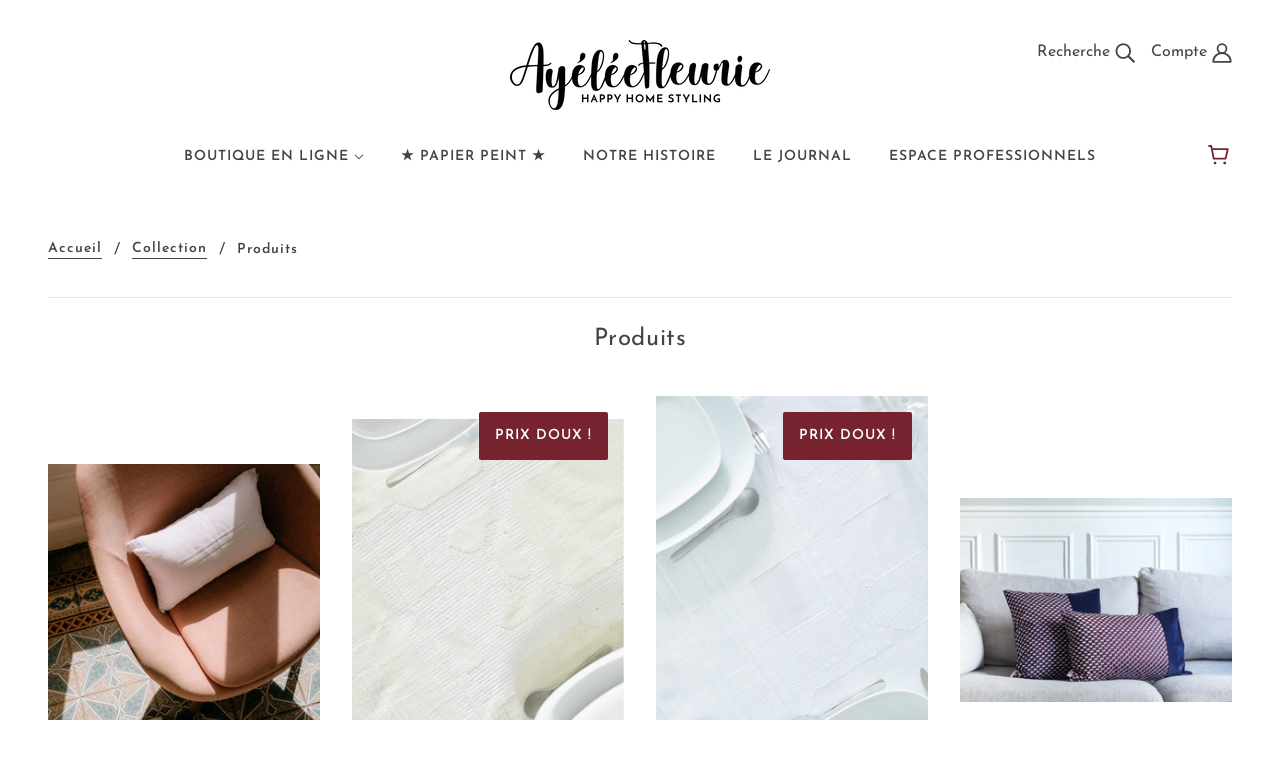

--- FILE ---
content_type: text/html; charset=utf-8
request_url: https://ayeleefleurie.com/collections/all
body_size: 46761
content:
<!doctype html>
<!--[if (gt IE 9)|!(IE)]><!-->
  <html class="no-js" lang="fr">
<!--<![endif]-->

  <head>
<meta name="google-site-verification" content="2zEDK4RfGhVn1Xl1q85ZHh88Yy6LU2EfkaAiip2P2Hs" />
    <!-- Blockshop Theme - Version 6.3.0 by Troop Themes - http://troopthemes.com/ -->

    <meta charset="UTF-8">
    <meta http-equiv="X-UA-Compatible" content="IE=edge,chrome=1">
    <meta name="viewport" content="width=device-width, initial-scale=1.0, maximum-scale=5.0">
    

    

<meta property="og:site_name" content="AyéléeFleurie">
<meta property="og:url" content="https://ayeleefleurie.com/collections/all">
<meta property="og:title" content="Produits">
<meta property="og:type" content="website">
<meta property="og:description" content="Semez la joie dans vos intérieurs avec nos collections de papiers peints et de linge de maison chics & colorés, inspirés par l'Afrique de l'Ouest et Made in France. 
">


<meta name="twitter:site" content="@">
<meta name="twitter:card" content="summary_large_image">
<meta name="twitter:title" content="Produits">
<meta name="twitter:description" content="Semez la joie dans vos intérieurs avec nos collections de papiers peints et de linge de maison chics & colorés, inspirés par l'Afrique de l'Ouest et Made in France. 
">


    <link rel="canonical" href="https://ayeleefleurie.com/collections/all">
    <link rel="preconnect" href="https://cdn.shopify.com">

    
      <link rel="shortcut icon" href="//ayeleefleurie.com/cdn/shop/files/Pastille_AyeleeFleurie_32x32.png?v=1613740927" type="image/png">
    

    
      <title>Produits | AyéléeFleurie</title>
    

    <script>window.performance && window.performance.mark && window.performance.mark('shopify.content_for_header.start');</script><meta name="google-site-verification" content="2zEDK4RfGhVn1Xl1q85ZHh88Yy6LU2EfkaAiip2P2Hs">
<meta id="shopify-digital-wallet" name="shopify-digital-wallet" content="/3451224175/digital_wallets/dialog">
<meta name="shopify-checkout-api-token" content="16b80fdcee520a16a9e7ef684fd95b23">
<meta id="in-context-paypal-metadata" data-shop-id="3451224175" data-venmo-supported="false" data-environment="production" data-locale="fr_FR" data-paypal-v4="true" data-currency="EUR">
<link rel="alternate" type="application/atom+xml" title="Feed" href="/collections/all.atom" />
<link rel="next" href="/collections/all?page=2">
<script async="async" src="/checkouts/internal/preloads.js?locale=fr-FR"></script>
<link rel="preconnect" href="https://shop.app" crossorigin="anonymous">
<script async="async" src="https://shop.app/checkouts/internal/preloads.js?locale=fr-FR&shop_id=3451224175" crossorigin="anonymous"></script>
<script id="apple-pay-shop-capabilities" type="application/json">{"shopId":3451224175,"countryCode":"FR","currencyCode":"EUR","merchantCapabilities":["supports3DS"],"merchantId":"gid:\/\/shopify\/Shop\/3451224175","merchantName":"AyéléeFleurie","requiredBillingContactFields":["postalAddress","email","phone"],"requiredShippingContactFields":["postalAddress","email","phone"],"shippingType":"shipping","supportedNetworks":["visa","masterCard","amex","maestro"],"total":{"type":"pending","label":"AyéléeFleurie","amount":"1.00"},"shopifyPaymentsEnabled":true,"supportsSubscriptions":true}</script>
<script id="shopify-features" type="application/json">{"accessToken":"16b80fdcee520a16a9e7ef684fd95b23","betas":["rich-media-storefront-analytics"],"domain":"ayeleefleurie.com","predictiveSearch":true,"shopId":3451224175,"locale":"fr"}</script>
<script>var Shopify = Shopify || {};
Shopify.shop = "ayeleefleurie.myshopify.com";
Shopify.locale = "fr";
Shopify.currency = {"active":"EUR","rate":"1.0"};
Shopify.country = "FR";
Shopify.theme = {"name":"Blockshop","id":92530704521,"schema_name":"Blockshop","schema_version":"6.3.0","theme_store_id":606,"role":"main"};
Shopify.theme.handle = "null";
Shopify.theme.style = {"id":null,"handle":null};
Shopify.cdnHost = "ayeleefleurie.com/cdn";
Shopify.routes = Shopify.routes || {};
Shopify.routes.root = "/";</script>
<script type="module">!function(o){(o.Shopify=o.Shopify||{}).modules=!0}(window);</script>
<script>!function(o){function n(){var o=[];function n(){o.push(Array.prototype.slice.apply(arguments))}return n.q=o,n}var t=o.Shopify=o.Shopify||{};t.loadFeatures=n(),t.autoloadFeatures=n()}(window);</script>
<script>
  window.ShopifyPay = window.ShopifyPay || {};
  window.ShopifyPay.apiHost = "shop.app\/pay";
  window.ShopifyPay.redirectState = null;
</script>
<script id="shop-js-analytics" type="application/json">{"pageType":"collection"}</script>
<script defer="defer" async type="module" src="//ayeleefleurie.com/cdn/shopifycloud/shop-js/modules/v2/client.init-shop-cart-sync_XvpUV7qp.fr.esm.js"></script>
<script defer="defer" async type="module" src="//ayeleefleurie.com/cdn/shopifycloud/shop-js/modules/v2/chunk.common_C2xzKNNs.esm.js"></script>
<script type="module">
  await import("//ayeleefleurie.com/cdn/shopifycloud/shop-js/modules/v2/client.init-shop-cart-sync_XvpUV7qp.fr.esm.js");
await import("//ayeleefleurie.com/cdn/shopifycloud/shop-js/modules/v2/chunk.common_C2xzKNNs.esm.js");

  window.Shopify.SignInWithShop?.initShopCartSync?.({"fedCMEnabled":true,"windoidEnabled":true});

</script>
<script>
  window.Shopify = window.Shopify || {};
  if (!window.Shopify.featureAssets) window.Shopify.featureAssets = {};
  window.Shopify.featureAssets['shop-js'] = {"shop-cart-sync":["modules/v2/client.shop-cart-sync_C66VAAYi.fr.esm.js","modules/v2/chunk.common_C2xzKNNs.esm.js"],"init-fed-cm":["modules/v2/client.init-fed-cm_By4eIqYa.fr.esm.js","modules/v2/chunk.common_C2xzKNNs.esm.js"],"shop-button":["modules/v2/client.shop-button_Bz0N9rYp.fr.esm.js","modules/v2/chunk.common_C2xzKNNs.esm.js"],"shop-cash-offers":["modules/v2/client.shop-cash-offers_B90ok608.fr.esm.js","modules/v2/chunk.common_C2xzKNNs.esm.js","modules/v2/chunk.modal_7MqWQJ87.esm.js"],"init-windoid":["modules/v2/client.init-windoid_CdJe_Ee3.fr.esm.js","modules/v2/chunk.common_C2xzKNNs.esm.js"],"shop-toast-manager":["modules/v2/client.shop-toast-manager_kCJHoUCw.fr.esm.js","modules/v2/chunk.common_C2xzKNNs.esm.js"],"init-shop-email-lookup-coordinator":["modules/v2/client.init-shop-email-lookup-coordinator_BPuRLqHy.fr.esm.js","modules/v2/chunk.common_C2xzKNNs.esm.js"],"init-shop-cart-sync":["modules/v2/client.init-shop-cart-sync_XvpUV7qp.fr.esm.js","modules/v2/chunk.common_C2xzKNNs.esm.js"],"avatar":["modules/v2/client.avatar_BTnouDA3.fr.esm.js"],"pay-button":["modules/v2/client.pay-button_CmFhG2BZ.fr.esm.js","modules/v2/chunk.common_C2xzKNNs.esm.js"],"init-customer-accounts":["modules/v2/client.init-customer-accounts_C5-IhKGM.fr.esm.js","modules/v2/client.shop-login-button_DrlPOW6Z.fr.esm.js","modules/v2/chunk.common_C2xzKNNs.esm.js","modules/v2/chunk.modal_7MqWQJ87.esm.js"],"init-shop-for-new-customer-accounts":["modules/v2/client.init-shop-for-new-customer-accounts_Cv1WqR1n.fr.esm.js","modules/v2/client.shop-login-button_DrlPOW6Z.fr.esm.js","modules/v2/chunk.common_C2xzKNNs.esm.js","modules/v2/chunk.modal_7MqWQJ87.esm.js"],"shop-login-button":["modules/v2/client.shop-login-button_DrlPOW6Z.fr.esm.js","modules/v2/chunk.common_C2xzKNNs.esm.js","modules/v2/chunk.modal_7MqWQJ87.esm.js"],"init-customer-accounts-sign-up":["modules/v2/client.init-customer-accounts-sign-up_Dqgdz3C3.fr.esm.js","modules/v2/client.shop-login-button_DrlPOW6Z.fr.esm.js","modules/v2/chunk.common_C2xzKNNs.esm.js","modules/v2/chunk.modal_7MqWQJ87.esm.js"],"shop-follow-button":["modules/v2/client.shop-follow-button_D7RRykwK.fr.esm.js","modules/v2/chunk.common_C2xzKNNs.esm.js","modules/v2/chunk.modal_7MqWQJ87.esm.js"],"checkout-modal":["modules/v2/client.checkout-modal_NILs_SXn.fr.esm.js","modules/v2/chunk.common_C2xzKNNs.esm.js","modules/v2/chunk.modal_7MqWQJ87.esm.js"],"lead-capture":["modules/v2/client.lead-capture_CSmE_fhP.fr.esm.js","modules/v2/chunk.common_C2xzKNNs.esm.js","modules/v2/chunk.modal_7MqWQJ87.esm.js"],"shop-login":["modules/v2/client.shop-login_CKcjyRl_.fr.esm.js","modules/v2/chunk.common_C2xzKNNs.esm.js","modules/v2/chunk.modal_7MqWQJ87.esm.js"],"payment-terms":["modules/v2/client.payment-terms_eoGasybT.fr.esm.js","modules/v2/chunk.common_C2xzKNNs.esm.js","modules/v2/chunk.modal_7MqWQJ87.esm.js"]};
</script>
<script>(function() {
  var isLoaded = false;
  function asyncLoad() {
    if (isLoaded) return;
    isLoaded = true;
    var urls = ["https:\/\/cdn.shopify.com\/s\/files\/1\/0034\/5122\/4175\/t\/8\/assets\/booster_eu_cookie_3451224175.js?v=1613497200\u0026shop=ayeleefleurie.myshopify.com","https:\/\/plugin.brevo.com\/integrations\/api\/automation\/script?ma-key=wvgzhlow58jrp93bif6zri95\u0026shop=ayeleefleurie.myshopify.com","https:\/\/plugin.brevo.com\/integrations\/api\/sy\/cart_tracking\/script?user_connection_id=5f7f209b7e51ca5e2162a553\u0026ma-key=wvgzhlow58jrp93bif6zri95\u0026shop=ayeleefleurie.myshopify.com","https:\/\/cdn.shopify.com\/s\/files\/1\/0034\/5122\/4175\/t\/8\/assets\/globo.preorder.init.js?v=1632993912\u0026shop=ayeleefleurie.myshopify.com"];
    for (var i = 0; i < urls.length; i++) {
      var s = document.createElement('script');
      s.type = 'text/javascript';
      s.async = true;
      s.src = urls[i];
      var x = document.getElementsByTagName('script')[0];
      x.parentNode.insertBefore(s, x);
    }
  };
  if(window.attachEvent) {
    window.attachEvent('onload', asyncLoad);
  } else {
    window.addEventListener('load', asyncLoad, false);
  }
})();</script>
<script id="__st">var __st={"a":3451224175,"offset":3600,"reqid":"a7a99557-2a6e-4ab4-a96d-2a7d4b5ddef4-1768602251","pageurl":"ayeleefleurie.com\/collections\/all","u":"e53df21e8a0c","p":"collection"};</script>
<script>window.ShopifyPaypalV4VisibilityTracking = true;</script>
<script id="captcha-bootstrap">!function(){'use strict';const t='contact',e='account',n='new_comment',o=[[t,t],['blogs',n],['comments',n],[t,'customer']],c=[[e,'customer_login'],[e,'guest_login'],[e,'recover_customer_password'],[e,'create_customer']],r=t=>t.map((([t,e])=>`form[action*='/${t}']:not([data-nocaptcha='true']) input[name='form_type'][value='${e}']`)).join(','),a=t=>()=>t?[...document.querySelectorAll(t)].map((t=>t.form)):[];function s(){const t=[...o],e=r(t);return a(e)}const i='password',u='form_key',d=['recaptcha-v3-token','g-recaptcha-response','h-captcha-response',i],f=()=>{try{return window.sessionStorage}catch{return}},m='__shopify_v',_=t=>t.elements[u];function p(t,e,n=!1){try{const o=window.sessionStorage,c=JSON.parse(o.getItem(e)),{data:r}=function(t){const{data:e,action:n}=t;return t[m]||n?{data:e,action:n}:{data:t,action:n}}(c);for(const[e,n]of Object.entries(r))t.elements[e]&&(t.elements[e].value=n);n&&o.removeItem(e)}catch(o){console.error('form repopulation failed',{error:o})}}const l='form_type',E='cptcha';function T(t){t.dataset[E]=!0}const w=window,h=w.document,L='Shopify',v='ce_forms',y='captcha';let A=!1;((t,e)=>{const n=(g='f06e6c50-85a8-45c8-87d0-21a2b65856fe',I='https://cdn.shopify.com/shopifycloud/storefront-forms-hcaptcha/ce_storefront_forms_captcha_hcaptcha.v1.5.2.iife.js',D={infoText:'Protégé par hCaptcha',privacyText:'Confidentialité',termsText:'Conditions'},(t,e,n)=>{const o=w[L][v],c=o.bindForm;if(c)return c(t,g,e,D).then(n);var r;o.q.push([[t,g,e,D],n]),r=I,A||(h.body.append(Object.assign(h.createElement('script'),{id:'captcha-provider',async:!0,src:r})),A=!0)});var g,I,D;w[L]=w[L]||{},w[L][v]=w[L][v]||{},w[L][v].q=[],w[L][y]=w[L][y]||{},w[L][y].protect=function(t,e){n(t,void 0,e),T(t)},Object.freeze(w[L][y]),function(t,e,n,w,h,L){const[v,y,A,g]=function(t,e,n){const i=e?o:[],u=t?c:[],d=[...i,...u],f=r(d),m=r(i),_=r(d.filter((([t,e])=>n.includes(e))));return[a(f),a(m),a(_),s()]}(w,h,L),I=t=>{const e=t.target;return e instanceof HTMLFormElement?e:e&&e.form},D=t=>v().includes(t);t.addEventListener('submit',(t=>{const e=I(t);if(!e)return;const n=D(e)&&!e.dataset.hcaptchaBound&&!e.dataset.recaptchaBound,o=_(e),c=g().includes(e)&&(!o||!o.value);(n||c)&&t.preventDefault(),c&&!n&&(function(t){try{if(!f())return;!function(t){const e=f();if(!e)return;const n=_(t);if(!n)return;const o=n.value;o&&e.removeItem(o)}(t);const e=Array.from(Array(32),(()=>Math.random().toString(36)[2])).join('');!function(t,e){_(t)||t.append(Object.assign(document.createElement('input'),{type:'hidden',name:u})),t.elements[u].value=e}(t,e),function(t,e){const n=f();if(!n)return;const o=[...t.querySelectorAll(`input[type='${i}']`)].map((({name:t})=>t)),c=[...d,...o],r={};for(const[a,s]of new FormData(t).entries())c.includes(a)||(r[a]=s);n.setItem(e,JSON.stringify({[m]:1,action:t.action,data:r}))}(t,e)}catch(e){console.error('failed to persist form',e)}}(e),e.submit())}));const S=(t,e)=>{t&&!t.dataset[E]&&(n(t,e.some((e=>e===t))),T(t))};for(const o of['focusin','change'])t.addEventListener(o,(t=>{const e=I(t);D(e)&&S(e,y())}));const B=e.get('form_key'),M=e.get(l),P=B&&M;t.addEventListener('DOMContentLoaded',(()=>{const t=y();if(P)for(const e of t)e.elements[l].value===M&&p(e,B);[...new Set([...A(),...v().filter((t=>'true'===t.dataset.shopifyCaptcha))])].forEach((e=>S(e,t)))}))}(h,new URLSearchParams(w.location.search),n,t,e,['guest_login'])})(!0,!0)}();</script>
<script integrity="sha256-4kQ18oKyAcykRKYeNunJcIwy7WH5gtpwJnB7kiuLZ1E=" data-source-attribution="shopify.loadfeatures" defer="defer" src="//ayeleefleurie.com/cdn/shopifycloud/storefront/assets/storefront/load_feature-a0a9edcb.js" crossorigin="anonymous"></script>
<script crossorigin="anonymous" defer="defer" src="//ayeleefleurie.com/cdn/shopifycloud/storefront/assets/shopify_pay/storefront-65b4c6d7.js?v=20250812"></script>
<script data-source-attribution="shopify.dynamic_checkout.dynamic.init">var Shopify=Shopify||{};Shopify.PaymentButton=Shopify.PaymentButton||{isStorefrontPortableWallets:!0,init:function(){window.Shopify.PaymentButton.init=function(){};var t=document.createElement("script");t.src="https://ayeleefleurie.com/cdn/shopifycloud/portable-wallets/latest/portable-wallets.fr.js",t.type="module",document.head.appendChild(t)}};
</script>
<script data-source-attribution="shopify.dynamic_checkout.buyer_consent">
  function portableWalletsHideBuyerConsent(e){var t=document.getElementById("shopify-buyer-consent"),n=document.getElementById("shopify-subscription-policy-button");t&&n&&(t.classList.add("hidden"),t.setAttribute("aria-hidden","true"),n.removeEventListener("click",e))}function portableWalletsShowBuyerConsent(e){var t=document.getElementById("shopify-buyer-consent"),n=document.getElementById("shopify-subscription-policy-button");t&&n&&(t.classList.remove("hidden"),t.removeAttribute("aria-hidden"),n.addEventListener("click",e))}window.Shopify?.PaymentButton&&(window.Shopify.PaymentButton.hideBuyerConsent=portableWalletsHideBuyerConsent,window.Shopify.PaymentButton.showBuyerConsent=portableWalletsShowBuyerConsent);
</script>
<script data-source-attribution="shopify.dynamic_checkout.cart.bootstrap">document.addEventListener("DOMContentLoaded",(function(){function t(){return document.querySelector("shopify-accelerated-checkout-cart, shopify-accelerated-checkout")}if(t())Shopify.PaymentButton.init();else{new MutationObserver((function(e,n){t()&&(Shopify.PaymentButton.init(),n.disconnect())})).observe(document.body,{childList:!0,subtree:!0})}}));
</script>
<link id="shopify-accelerated-checkout-styles" rel="stylesheet" media="screen" href="https://ayeleefleurie.com/cdn/shopifycloud/portable-wallets/latest/accelerated-checkout-backwards-compat.css" crossorigin="anonymous">
<style id="shopify-accelerated-checkout-cart">
        #shopify-buyer-consent {
  margin-top: 1em;
  display: inline-block;
  width: 100%;
}

#shopify-buyer-consent.hidden {
  display: none;
}

#shopify-subscription-policy-button {
  background: none;
  border: none;
  padding: 0;
  text-decoration: underline;
  font-size: inherit;
  cursor: pointer;
}

#shopify-subscription-policy-button::before {
  box-shadow: none;
}

      </style>

<script>window.performance && window.performance.mark && window.performance.mark('shopify.content_for_header.end');</script>

    








<style>
  
  @font-face {
  font-family: "Josefin Sans";
  font-weight: 400;
  font-style: normal;
  font-display: swap;
  src: url("//ayeleefleurie.com/cdn/fonts/josefin_sans/josefinsans_n4.70f7efd699799949e6d9f99bc20843a2c86a2e0f.woff2") format("woff2"),
       url("//ayeleefleurie.com/cdn/fonts/josefin_sans/josefinsans_n4.35d308a1bdf56e5556bc2ac79702c721e4e2e983.woff") format("woff");
}


  
  
    @font-face {
  font-family: "Josefin Sans";
  font-weight: 400;
  font-style: normal;
  font-display: swap;
  src: url("//ayeleefleurie.com/cdn/fonts/josefin_sans/josefinsans_n4.70f7efd699799949e6d9f99bc20843a2c86a2e0f.woff2") format("woff2"),
       url("//ayeleefleurie.com/cdn/fonts/josefin_sans/josefinsans_n4.35d308a1bdf56e5556bc2ac79702c721e4e2e983.woff") format("woff");
}

  

  
  @font-face {
  font-family: "Josefin Sans";
  font-weight: 600;
  font-style: normal;
  font-display: swap;
  src: url("//ayeleefleurie.com/cdn/fonts/josefin_sans/josefinsans_n6.afe095792949c54ae236c64ec95a9caea4be35d6.woff2") format("woff2"),
       url("//ayeleefleurie.com/cdn/fonts/josefin_sans/josefinsans_n6.0ea222c12f299e43fa61b9245ec23b623ebeb1e9.woff") format("woff");
}


  
  
    @font-face {
  font-family: "Josefin Sans";
  font-weight: 700;
  font-style: normal;
  font-display: swap;
  src: url("//ayeleefleurie.com/cdn/fonts/josefin_sans/josefinsans_n7.4edc746dce14b53e39df223fba72d5f37c3d525d.woff2") format("woff2"),
       url("//ayeleefleurie.com/cdn/fonts/josefin_sans/josefinsans_n7.051568b12ab464ee8f0241094cdd7a1c80fbd08d.woff") format("woff");
}

  

  
  @font-face {
  font-family: "Josefin Sans";
  font-weight: 400;
  font-style: normal;
  font-display: swap;
  src: url("//ayeleefleurie.com/cdn/fonts/josefin_sans/josefinsans_n4.70f7efd699799949e6d9f99bc20843a2c86a2e0f.woff2") format("woff2"),
       url("//ayeleefleurie.com/cdn/fonts/josefin_sans/josefinsans_n4.35d308a1bdf56e5556bc2ac79702c721e4e2e983.woff") format("woff");
}


  
  
    @font-face {
  font-family: "Josefin Sans";
  font-weight: 700;
  font-style: normal;
  font-display: swap;
  src: url("//ayeleefleurie.com/cdn/fonts/josefin_sans/josefinsans_n7.4edc746dce14b53e39df223fba72d5f37c3d525d.woff2") format("woff2"),
       url("//ayeleefleurie.com/cdn/fonts/josefin_sans/josefinsans_n7.051568b12ab464ee8f0241094cdd7a1c80fbd08d.woff") format("woff");
}

  

  
  
    @font-face {
  font-family: "Josefin Sans";
  font-weight: 400;
  font-style: italic;
  font-display: swap;
  src: url("//ayeleefleurie.com/cdn/fonts/josefin_sans/josefinsans_i4.a2ba85bff59cf18a6ad90c24fe1808ddb8ce1343.woff2") format("woff2"),
       url("//ayeleefleurie.com/cdn/fonts/josefin_sans/josefinsans_i4.2dba61e1d135ab449e8e134ba633cf0d31863cc4.woff") format("woff");
}

  

  
  
    @font-face {
  font-family: "Josefin Sans";
  font-weight: 700;
  font-style: italic;
  font-display: swap;
  src: url("//ayeleefleurie.com/cdn/fonts/josefin_sans/josefinsans_i7.733dd5c50cdd7b706d9ec731b4016d1edd55db5e.woff2") format("woff2"),
       url("//ayeleefleurie.com/cdn/fonts/josefin_sans/josefinsans_i7.094ef86ca8f6eafea52b87b4f09feefb278e539d.woff") format("woff");
}

  
</style>


    <style>
  :root {
    
  --font--section-heading--size: 24px;
  --font--block-heading--size: 18px;
  --font--heading--uppercase: normal;
  --font--paragraph--size: 16px;

  --font--heading--family: "Josefin Sans", sans-serif;
  --font--heading--weight: 400;
  --font--heading--normal-weight: 400;
  --font--heading--style: normal;

  --font--accent--family: "Josefin Sans", sans-serif;
  --font--accent--weight: 600;
  --font--accent--style: normal;

  --font--paragraph--family: "Josefin Sans", sans-serif;
  --font--paragraph--weight: 400;
  --font--paragraph--style: normal;
  --font--bolder-paragraph--weight: 700;

  --image--loading-animation: url('//ayeleefleurie.com/cdn/shop/t/8/assets/AjaxLoader.gif?v=66431031005733996371584566962');
  --image--grabbing-icon: url('//ayeleefleurie.com/cdn/shop/t/8/assets/grabbing.png?v=162995541551579154171584566962');



    --image--popup: url('//ayeleefleurie.com/cdn/shopifycloud/storefront/assets/no-image-2048-a2addb12_1200x.gif');

    --color--accent: #d4af37;
    --color-text: #444444;
    --color-page-bg: #ffffff;
    --color-panel-bg: #ffe0dc;
    --color-badge-bdr: rgba(68, 68, 68, 0.05);
    --color-border: #ffe0dc;
    --color-error: #d38d84;
    --color-button: #ffffff;
    --color-button-bg: #444444;
    --color--body--light: #747474;
    --color--alternative: #ffffff;
    --color-header: #444444;
    --color-header-bg: #ffffff;
    --color-menubar: #444444;
    --color-cart: #76232f;
    --color-footer: #333333;
    --color-footer-bg: #ffe0dc;
    --color-slider-caption: #444444;
    --color-slider-caption-bg: #ffffff;
    --color-slider-button: #76232f;
    --color-slider-button-bg: #f2efef;
    --color-slider-button-hover-bg: #999999;
    --color-slider-nav: #cccccc;
    --color-product-slider-bg: #ffffff;
    --color-featured-promo-bg: #f7f7f7;
    --color-social-feed-bg: #ffffff;
    --color-grid-sale: #ffffff;
    --color-grid-sale-bg: #76232f;
    --color-grid-sold-out: #ffffff;
    --color-grid-sold-out-bg: #cccccc;
    --color-tabs-accordions: #ffe0dc;
  }
</style>

    <link href="//ayeleefleurie.com/cdn/shop/t/8/assets/theme.scss.css?v=19136844192743633471584566978" rel="stylesheet" type="text/css" media="all" />
    <link href="//ayeleefleurie.com/cdn/shop/t/8/assets/theme--customizations.scss.css?v=20513876081043697281584566978" rel="stylesheet" type="text/css" media="all" />

    <script>
  var general_external_links_enabled = true,
  general_scroll_to_active_item = true,
  shop_url = 'https://ayeleefleurie.com',
  shop_money_format = '€{{amount_with_comma_separator}} EUR',
  popup_config = {
    enabled               : false,
    test_mode             : false,
    newsletter_enabled    : true,
    social_icons_enabled  : true,
    show_image_enabled    : '',
    image_link            : "",
    seconds_until         : 2,

    
    

    page_content          : '',
    days_until            : '15',
    storage_key           : 'troop_popup_storage'
  };

  popup_config.show_image_enabled = popup_config.show_image_enabled > 0 ? true : false;

  // newer naming convention
  var theme = {};
  theme.settings = {};
  theme.translations = {};
  theme.classes = {};
  theme.utils = {};
  theme.urls = {};
  theme.templates = {};
  theme.partials = {};

  theme.settings.cart_type = 'drawer';
  theme.translations.newsletter_email_blank = 'Le champ e-mail est vide';
  theme.translations.cart_item = 'Article';
  theme.translations.cart_items = 'Articles';
  theme.preload_image = '//ayeleefleurie.com/cdn/shop/t/8/assets/popup.jpg?v=2392';
  theme.urls.cart = '/cart';
  theme.urls.collections = '/collections';
  theme.urls.product_recommendations = '/recommendations/products';
  theme.urls.search = '/search';

  // LazySizes
  window.lazySizesConfig = window.lazySizesConfig || {};
  window.lazySizesConfig.expand = 1200;
  window.lazySizesConfig.loadMode = 3;
  window.lazySizesConfig.ricTimeout = 50;
</script>

    <script src="//ayeleefleurie.com/cdn/shop/t/8/assets/lazysizes.min.js?v=89211285363418916191584566963" type="text/javascript"></script>

    

    <script src="//ayeleefleurie.com/cdn/shop/t/8/assets/theme.min.js?v=172429225466443978601584566966" type="text/javascript"></script>

    
<!-- Start of Judge.me Core -->
<link rel="dns-prefetch" href="https://cdn.judge.me/">
<script data-cfasync='false' class='jdgm-settings-script'>window.jdgmSettings={"pagination":5,"disable_web_reviews":true,"badge_no_review_text":"Aucun avis","badge_n_reviews_text":"{{ n }} avis","badge_star_color":"#4c4c5b","hide_badge_preview_if_no_reviews":true,"badge_hide_text":false,"enforce_center_preview_badge":false,"widget_title":"Avis Clients","widget_open_form_text":"Écrire un avis","widget_close_form_text":"Annuler l'avis","widget_refresh_page_text":"Actualiser la page","widget_summary_text":"Basé sur {{ number_of_reviews }} avis","widget_no_review_text":"Soyez le premier à écrire un avis","widget_name_field_text":"Nom d'affichage","widget_verified_name_field_text":"Nom vérifié (public)","widget_name_placeholder_text":"Nom d'affichage","widget_required_field_error_text":"Ce champ est obligatoire.","widget_email_field_text":"Adresse email","widget_verified_email_field_text":"Email vérifié (privé, ne peut pas être modifié)","widget_email_placeholder_text":"Votre adresse email","widget_email_field_error_text":"Veuillez entrer une adresse email valide.","widget_rating_field_text":"Évaluation","widget_review_title_field_text":"Titre de l'avis","widget_review_title_placeholder_text":"Donnez un titre à votre avis","widget_review_body_field_text":"Contenu de l'avis","widget_review_body_placeholder_text":"Commencez à écrire ici...","widget_pictures_field_text":"Photo/Vidéo (facultatif)","widget_submit_review_text":"Soumettre l'avis","widget_submit_verified_review_text":"Soumettre un avis vérifié","widget_submit_success_msg_with_auto_publish":"Merci ! Veuillez actualiser la page dans quelques instants pour voir votre avis. Vous pouvez supprimer ou modifier votre avis en vous connectant à \u003ca href='https://judge.me/login' target='_blank' rel='nofollow noopener'\u003eJudge.me\u003c/a\u003e","widget_submit_success_msg_no_auto_publish":"Merci ! Votre avis sera publié dès qu'il sera approuvé par l'administrateur de la boutique. Vous pouvez supprimer ou modifier votre avis en vous connectant à \u003ca href='https://judge.me/login' target='_blank' rel='nofollow noopener'\u003eJudge.me\u003c/a\u003e","widget_show_default_reviews_out_of_total_text":"Affichage de {{ n_reviews_shown }} sur {{ n_reviews }} avis.","widget_show_all_link_text":"Tout afficher","widget_show_less_link_text":"Afficher moins","widget_author_said_text":"{{ reviewer_name }} a dit :","widget_days_text":"il y a {{ n }} jour/jours","widget_weeks_text":"il y a {{ n }} semaine/semaines","widget_months_text":"il y a {{ n }} mois","widget_years_text":"il y a {{ n }} an/ans","widget_yesterday_text":"Hier","widget_today_text":"Aujourd'hui","widget_replied_text":"\u003e\u003e {{ shop_name }} a répondu :","widget_read_more_text":"Lire plus","widget_reviewer_name_as_initial":"","widget_rating_filter_color":"#fbcd0a","widget_rating_filter_see_all_text":"Voir tous les avis","widget_sorting_most_recent_text":"Plus récents","widget_sorting_highest_rating_text":"Meilleures notes","widget_sorting_lowest_rating_text":"Notes les plus basses","widget_sorting_with_pictures_text":"Uniquement les photos","widget_sorting_most_helpful_text":"Plus utiles","widget_open_question_form_text":"Poser une question","widget_reviews_subtab_text":"Avis","widget_questions_subtab_text":"Questions","widget_question_label_text":"Question","widget_answer_label_text":"Réponse","widget_question_placeholder_text":"Écrivez votre question ici","widget_submit_question_text":"Soumettre la question","widget_question_submit_success_text":"Merci pour votre question ! Nous vous notifierons dès qu'elle aura une réponse.","widget_star_color":"#4c4c5b","verified_badge_text":"Vérifié","verified_badge_bg_color":"","verified_badge_text_color":"","verified_badge_placement":"left-of-reviewer-name","widget_review_max_height":"","widget_hide_border":false,"widget_social_share":false,"widget_thumb":false,"widget_review_location_show":false,"widget_location_format":"","all_reviews_include_out_of_store_products":true,"all_reviews_out_of_store_text":"(hors boutique)","all_reviews_pagination":100,"all_reviews_product_name_prefix_text":"à propos de","enable_review_pictures":false,"enable_question_anwser":false,"widget_theme":"default","review_date_format":"dd/mm/yyyy","default_sort_method":"most-recent","widget_product_reviews_subtab_text":"Avis Produits","widget_shop_reviews_subtab_text":"Avis Boutique","widget_other_products_reviews_text":"Avis pour d'autres produits","widget_store_reviews_subtab_text":"Avis de la boutique","widget_no_store_reviews_text":"Cette boutique n'a pas encore reçu d'avis","widget_web_restriction_product_reviews_text":"Ce produit n'a pas encore reçu d'avis","widget_no_items_text":"Aucun élément trouvé","widget_show_more_text":"Afficher plus","widget_write_a_store_review_text":"Écrire un avis sur la boutique","widget_other_languages_heading":"Avis dans d'autres langues","widget_translate_review_text":"Traduire l'avis en {{ language }}","widget_translating_review_text":"Traduction en cours...","widget_show_original_translation_text":"Afficher l'original ({{ language }})","widget_translate_review_failed_text":"Impossible de traduire cet avis.","widget_translate_review_retry_text":"Réessayer","widget_translate_review_try_again_later_text":"Réessayez plus tard","show_product_url_for_grouped_product":false,"widget_sorting_pictures_first_text":"Photos en premier","show_pictures_on_all_rev_page_mobile":false,"show_pictures_on_all_rev_page_desktop":false,"floating_tab_hide_mobile_install_preference":false,"floating_tab_button_name":"★ Avis","floating_tab_title":"Laissons nos clients parler pour nous","floating_tab_button_color":"","floating_tab_button_background_color":"","floating_tab_url":"","floating_tab_url_enabled":false,"floating_tab_tab_style":"text","all_reviews_text_badge_text":"Les clients nous notent {{ shop.metafields.judgeme.all_reviews_rating | round: 1 }}/5 basé sur {{ shop.metafields.judgeme.all_reviews_count }} avis.","all_reviews_text_badge_text_branded_style":"{{ shop.metafields.judgeme.all_reviews_rating | round: 1 }} sur 5 étoiles basé sur {{ shop.metafields.judgeme.all_reviews_count }} avis","is_all_reviews_text_badge_a_link":false,"show_stars_for_all_reviews_text_badge":false,"all_reviews_text_badge_url":"","all_reviews_text_style":"text","all_reviews_text_color_style":"judgeme_brand_color","all_reviews_text_color":"#108474","all_reviews_text_show_jm_brand":true,"featured_carousel_show_header":true,"featured_carousel_title":"L'avis de nos clients ! ","testimonials_carousel_title":"Les clients nous disent","videos_carousel_title":"Histoire de clients réels","cards_carousel_title":"Les clients nous disent","featured_carousel_count_text":"sur {{ n }} avis","featured_carousel_add_link_to_all_reviews_page":false,"featured_carousel_url":"","featured_carousel_show_images":true,"featured_carousel_autoslide_interval":8,"featured_carousel_arrows_on_the_sides":true,"featured_carousel_height":150,"featured_carousel_width":80,"featured_carousel_image_size":0,"featured_carousel_image_height":250,"featured_carousel_arrow_color":"#eeeeee","verified_count_badge_style":"vintage","verified_count_badge_orientation":"horizontal","verified_count_badge_color_style":"judgeme_brand_color","verified_count_badge_color":"#108474","is_verified_count_badge_a_link":false,"verified_count_badge_url":"","verified_count_badge_show_jm_brand":true,"widget_rating_preset_default":5,"widget_first_sub_tab":"product-reviews","widget_show_histogram":true,"widget_histogram_use_custom_color":false,"widget_pagination_use_custom_color":false,"widget_star_use_custom_color":true,"widget_verified_badge_use_custom_color":false,"widget_write_review_use_custom_color":false,"picture_reminder_submit_button":"Upload Pictures","enable_review_videos":false,"mute_video_by_default":false,"widget_sorting_videos_first_text":"Vidéos en premier","widget_review_pending_text":"En attente","featured_carousel_items_for_large_screen":4,"social_share_options_order":"Facebook,Twitter","remove_microdata_snippet":false,"disable_json_ld":false,"enable_json_ld_products":false,"preview_badge_show_question_text":false,"preview_badge_no_question_text":"Aucune question","preview_badge_n_question_text":"{{ number_of_questions }} question/questions","qa_badge_show_icon":false,"qa_badge_position":"same-row","remove_judgeme_branding":false,"widget_add_search_bar":false,"widget_search_bar_placeholder":"Recherche","widget_sorting_verified_only_text":"Vérifiés uniquement","featured_carousel_theme":"card","featured_carousel_show_rating":true,"featured_carousel_show_title":true,"featured_carousel_show_body":false,"featured_carousel_show_date":false,"featured_carousel_show_reviewer":true,"featured_carousel_show_product":true,"featured_carousel_header_background_color":"#108474","featured_carousel_header_text_color":"#ffffff","featured_carousel_name_product_separator":"reviewed","featured_carousel_full_star_background":"#108474","featured_carousel_empty_star_background":"#dadada","featured_carousel_vertical_theme_background":"#f9fafb","featured_carousel_verified_badge_enable":false,"featured_carousel_verified_badge_color":"#108474","featured_carousel_border_style":"round","featured_carousel_review_line_length_limit":3,"featured_carousel_more_reviews_button_text":"Lire plus d'avis","featured_carousel_view_product_button_text":"Voir le produit","all_reviews_page_load_reviews_on":"scroll","all_reviews_page_load_more_text":"Charger plus d'avis","disable_fb_tab_reviews":false,"enable_ajax_cdn_cache":false,"widget_advanced_speed_features":5,"widget_public_name_text":"affiché publiquement comme","default_reviewer_name":"John Smith","default_reviewer_name_has_non_latin":true,"widget_reviewer_anonymous":"Anonyme","medals_widget_title":"Médailles d'avis Judge.me","medals_widget_background_color":"#f9fafb","medals_widget_position":"footer_all_pages","medals_widget_border_color":"#f9fafb","medals_widget_verified_text_position":"left","medals_widget_use_monochromatic_version":false,"medals_widget_elements_color":"#108474","show_reviewer_avatar":true,"widget_invalid_yt_video_url_error_text":"Pas une URL de vidéo YouTube","widget_max_length_field_error_text":"Veuillez ne pas dépasser {0} caractères.","widget_show_country_flag":false,"widget_show_collected_via_shop_app":true,"widget_verified_by_shop_badge_style":"light","widget_verified_by_shop_text":"Vérifié par la boutique","widget_show_photo_gallery":false,"widget_load_with_code_splitting":true,"widget_ugc_install_preference":false,"widget_ugc_title":"Fait par nous, partagé par vous","widget_ugc_subtitle":"Taguez-nous pour voir votre photo mise en avant sur notre page","widget_ugc_arrows_color":"#ffffff","widget_ugc_primary_button_text":"Acheter maintenant","widget_ugc_primary_button_background_color":"#108474","widget_ugc_primary_button_text_color":"#ffffff","widget_ugc_primary_button_border_width":"0","widget_ugc_primary_button_border_style":"none","widget_ugc_primary_button_border_color":"#108474","widget_ugc_primary_button_border_radius":"25","widget_ugc_secondary_button_text":"Charger plus","widget_ugc_secondary_button_background_color":"#ffffff","widget_ugc_secondary_button_text_color":"#108474","widget_ugc_secondary_button_border_width":"2","widget_ugc_secondary_button_border_style":"solid","widget_ugc_secondary_button_border_color":"#108474","widget_ugc_secondary_button_border_radius":"25","widget_ugc_reviews_button_text":"Voir les avis","widget_ugc_reviews_button_background_color":"#ffffff","widget_ugc_reviews_button_text_color":"#108474","widget_ugc_reviews_button_border_width":"2","widget_ugc_reviews_button_border_style":"solid","widget_ugc_reviews_button_border_color":"#108474","widget_ugc_reviews_button_border_radius":"25","widget_ugc_reviews_button_link_to":"judgeme-reviews-page","widget_ugc_show_post_date":true,"widget_ugc_max_width":"800","widget_rating_metafield_value_type":true,"widget_primary_color":"#108474","widget_enable_secondary_color":false,"widget_secondary_color":"#edf5f5","widget_summary_average_rating_text":"{{ average_rating }} sur 5","widget_media_grid_title":"Photos \u0026 vidéos clients","widget_media_grid_see_more_text":"Voir plus","widget_round_style":false,"widget_show_product_medals":true,"widget_verified_by_judgeme_text":"Vérifié par Judge.me","widget_show_store_medals":true,"widget_verified_by_judgeme_text_in_store_medals":"Vérifié par Judge.me","widget_media_field_exceed_quantity_message":"Désolé, nous ne pouvons accepter que {{ max_media }} pour un avis.","widget_media_field_exceed_limit_message":"{{ file_name }} est trop volumineux, veuillez sélectionner un {{ media_type }} de moins de {{ size_limit }}MB.","widget_review_submitted_text":"Avis soumis !","widget_question_submitted_text":"Question soumise !","widget_close_form_text_question":"Annuler","widget_write_your_answer_here_text":"Écrivez votre réponse ici","widget_enabled_branded_link":true,"widget_show_collected_by_judgeme":true,"widget_reviewer_name_color":"","widget_write_review_text_color":"","widget_write_review_bg_color":"","widget_collected_by_judgeme_text":"collecté par Judge.me","widget_pagination_type":"standard","widget_load_more_text":"Charger plus","widget_load_more_color":"#108474","widget_full_review_text":"Avis complet","widget_read_more_reviews_text":"Lire plus d'avis","widget_read_questions_text":"Lire les questions","widget_questions_and_answers_text":"Questions \u0026 Réponses","widget_verified_by_text":"Vérifié par","widget_verified_text":"Vérifié","widget_number_of_reviews_text":"{{ number_of_reviews }} avis","widget_back_button_text":"Retour","widget_next_button_text":"Suivant","widget_custom_forms_filter_button":"Filtres","custom_forms_style":"horizontal","widget_show_review_information":false,"how_reviews_are_collected":"Comment les avis sont-ils collectés ?","widget_show_review_keywords":false,"widget_gdpr_statement":"Comment nous utilisons vos données : Nous vous contacterons uniquement à propos de l'avis que vous avez laissé, et seulement si nécessaire. En soumettant votre avis, vous acceptez les \u003ca href='https://judge.me/terms' target='_blank' rel='nofollow noopener'\u003econditions\u003c/a\u003e, la \u003ca href='https://judge.me/privacy' target='_blank' rel='nofollow noopener'\u003epolitique de confidentialité\u003c/a\u003e et les \u003ca href='https://judge.me/content-policy' target='_blank' rel='nofollow noopener'\u003epolitiques de contenu\u003c/a\u003e de Judge.me.","widget_multilingual_sorting_enabled":false,"widget_translate_review_content_enabled":false,"widget_translate_review_content_method":"manual","popup_widget_review_selection":"automatically_with_pictures","popup_widget_round_border_style":true,"popup_widget_show_title":true,"popup_widget_show_body":true,"popup_widget_show_reviewer":false,"popup_widget_show_product":true,"popup_widget_show_pictures":true,"popup_widget_use_review_picture":true,"popup_widget_show_on_home_page":true,"popup_widget_show_on_product_page":true,"popup_widget_show_on_collection_page":true,"popup_widget_show_on_cart_page":true,"popup_widget_position":"bottom_left","popup_widget_first_review_delay":5,"popup_widget_duration":5,"popup_widget_interval":5,"popup_widget_review_count":5,"popup_widget_hide_on_mobile":true,"review_snippet_widget_round_border_style":true,"review_snippet_widget_card_color":"#FFFFFF","review_snippet_widget_slider_arrows_background_color":"#FFFFFF","review_snippet_widget_slider_arrows_color":"#000000","review_snippet_widget_star_color":"#108474","show_product_variant":false,"all_reviews_product_variant_label_text":"Variante : ","widget_show_verified_branding":false,"widget_ai_summary_title":"Les clients disent","widget_ai_summary_disclaimer":"Résumé des avis généré par IA basé sur les avis clients récents","widget_show_ai_summary":false,"widget_show_ai_summary_bg":false,"widget_show_review_title_input":true,"redirect_reviewers_invited_via_email":"external_form","request_store_review_after_product_review":false,"request_review_other_products_in_order":false,"review_form_color_scheme":"default","review_form_corner_style":"square","review_form_star_color":{},"review_form_text_color":"#333333","review_form_background_color":"#ffffff","review_form_field_background_color":"#fafafa","review_form_button_color":{},"review_form_button_text_color":"#ffffff","review_form_modal_overlay_color":"#000000","review_content_screen_title_text":"Comment évalueriez-vous ce produit ?","review_content_introduction_text":"Nous serions ravis que vous partagiez un peu votre expérience.","store_review_form_title_text":"Comment évalueriez-vous cette boutique ?","store_review_form_introduction_text":"Nous serions ravis que vous partagiez un peu votre expérience.","show_review_guidance_text":true,"one_star_review_guidance_text":"Mauvais","five_star_review_guidance_text":"Excellent","customer_information_screen_title_text":"À propos de vous","customer_information_introduction_text":"Veuillez nous en dire plus sur vous.","custom_questions_screen_title_text":"Votre expérience en détail","custom_questions_introduction_text":"Voici quelques questions pour nous aider à mieux comprendre votre expérience.","review_submitted_screen_title_text":"Merci pour votre avis !","review_submitted_screen_thank_you_text":"Nous le traitons et il apparaîtra bientôt dans la boutique.","review_submitted_screen_email_verification_text":"Veuillez confirmer votre email en cliquant sur le lien que nous venons de vous envoyer. Cela nous aide à maintenir des avis authentiques.","review_submitted_request_store_review_text":"Aimeriez-vous partager votre expérience d'achat avec nous ?","review_submitted_review_other_products_text":"Aimeriez-vous évaluer ces produits ?","store_review_screen_title_text":"Voulez-vous partager votre expérience de shopping avec nous ?","store_review_introduction_text":"Nous apprécions votre retour d'expérience et nous l'utilisons pour nous améliorer. Veuillez partager vos pensées ou suggestions.","reviewer_media_screen_title_picture_text":"Partager une photo","reviewer_media_introduction_picture_text":"Téléchargez une photo pour étayer votre avis.","reviewer_media_screen_title_video_text":"Partager une vidéo","reviewer_media_introduction_video_text":"Téléchargez une vidéo pour étayer votre avis.","reviewer_media_screen_title_picture_or_video_text":"Partager une photo ou une vidéo","reviewer_media_introduction_picture_or_video_text":"Téléchargez une photo ou une vidéo pour étayer votre avis.","reviewer_media_youtube_url_text":"Collez votre URL Youtube ici","advanced_settings_next_step_button_text":"Suivant","advanced_settings_close_review_button_text":"Fermer","modal_write_review_flow":false,"write_review_flow_required_text":"Obligatoire","write_review_flow_privacy_message_text":"Nous respectons votre vie privée.","write_review_flow_anonymous_text":"Avis anonyme","write_review_flow_visibility_text":"Ne sera pas visible pour les autres clients.","write_review_flow_multiple_selection_help_text":"Sélectionnez autant que vous le souhaitez","write_review_flow_single_selection_help_text":"Sélectionnez une option","write_review_flow_required_field_error_text":"Ce champ est obligatoire","write_review_flow_invalid_email_error_text":"Veuillez saisir une adresse email valide","write_review_flow_max_length_error_text":"Max. {{ max_length }} caractères.","write_review_flow_media_upload_text":"\u003cb\u003eCliquez pour télécharger\u003c/b\u003e ou glissez-déposez","write_review_flow_gdpr_statement":"Nous vous contacterons uniquement au sujet de votre avis si nécessaire. En soumettant votre avis, vous acceptez nos \u003ca href='https://judge.me/terms' target='_blank' rel='nofollow noopener'\u003econditions d'utilisation\u003c/a\u003e et notre \u003ca href='https://judge.me/privacy' target='_blank' rel='nofollow noopener'\u003epolitique de confidentialité\u003c/a\u003e.","rating_only_reviews_enabled":false,"show_negative_reviews_help_screen":false,"new_review_flow_help_screen_rating_threshold":3,"negative_review_resolution_screen_title_text":"Dites-nous plus","negative_review_resolution_text":"Votre expérience est importante pour nous. S'il y a eu des problèmes avec votre achat, nous sommes là pour vous aider. N'hésitez pas à nous contacter, nous aimerions avoir l'opportunité de corriger les choses.","negative_review_resolution_button_text":"Contactez-nous","negative_review_resolution_proceed_with_review_text":"Laisser un avis","negative_review_resolution_subject":"Problème avec l'achat de {{ shop_name }}.{{ order_name }}","preview_badge_collection_page_install_status":false,"widget_review_custom_css":"","preview_badge_custom_css":"","preview_badge_stars_count":"5-stars","featured_carousel_custom_css":"","floating_tab_custom_css":"","all_reviews_widget_custom_css":"","medals_widget_custom_css":"","verified_badge_custom_css":"","all_reviews_text_custom_css":"","transparency_badges_collected_via_store_invite":false,"transparency_badges_from_another_provider":false,"transparency_badges_collected_from_store_visitor":false,"transparency_badges_collected_by_verified_review_provider":false,"transparency_badges_earned_reward":false,"transparency_badges_collected_via_store_invite_text":"Avis collecté via l'invitation du magasin","transparency_badges_from_another_provider_text":"Avis collecté d'un autre fournisseur","transparency_badges_collected_from_store_visitor_text":"Avis collecté d'un visiteur du magasin","transparency_badges_written_in_google_text":"Avis écrit sur Google","transparency_badges_written_in_etsy_text":"Avis écrit sur Etsy","transparency_badges_written_in_shop_app_text":"Avis écrit sur Shop App","transparency_badges_earned_reward_text":"Avis a gagné une récompense pour une commande future","product_review_widget_per_page":10,"widget_store_review_label_text":"Avis de la boutique","checkout_comment_extension_title_on_product_page":"Customer Comments","checkout_comment_extension_num_latest_comment_show":5,"checkout_comment_extension_format":"name_and_timestamp","checkout_comment_customer_name":"last_initial","checkout_comment_comment_notification":true,"preview_badge_collection_page_install_preference":false,"preview_badge_home_page_install_preference":true,"preview_badge_product_page_install_preference":true,"review_widget_install_preference":"","review_carousel_install_preference":true,"floating_reviews_tab_install_preference":"none","verified_reviews_count_badge_install_preference":false,"all_reviews_text_install_preference":false,"review_widget_best_location":true,"judgeme_medals_install_preference":false,"review_widget_revamp_enabled":false,"review_widget_qna_enabled":false,"review_widget_header_theme":"minimal","review_widget_widget_title_enabled":true,"review_widget_header_text_size":"medium","review_widget_header_text_weight":"regular","review_widget_average_rating_style":"compact","review_widget_bar_chart_enabled":true,"review_widget_bar_chart_type":"numbers","review_widget_bar_chart_style":"standard","review_widget_expanded_media_gallery_enabled":false,"review_widget_reviews_section_theme":"standard","review_widget_image_style":"thumbnails","review_widget_review_image_ratio":"square","review_widget_stars_size":"medium","review_widget_verified_badge":"standard_text","review_widget_review_title_text_size":"medium","review_widget_review_text_size":"medium","review_widget_review_text_length":"medium","review_widget_number_of_columns_desktop":3,"review_widget_carousel_transition_speed":5,"review_widget_custom_questions_answers_display":"always","review_widget_button_text_color":"#FFFFFF","review_widget_text_color":"#000000","review_widget_lighter_text_color":"#7B7B7B","review_widget_corner_styling":"soft","review_widget_review_word_singular":"avis","review_widget_review_word_plural":"avis","review_widget_voting_label":"Utile?","review_widget_shop_reply_label":"Réponse de {{ shop_name }} :","review_widget_filters_title":"Filtres","qna_widget_question_word_singular":"Question","qna_widget_question_word_plural":"Questions","qna_widget_answer_reply_label":"Réponse de {{ answerer_name }} :","qna_content_screen_title_text":"Poser une question sur ce produit","qna_widget_question_required_field_error_text":"Veuillez entrer votre question.","qna_widget_flow_gdpr_statement":"Nous vous contacterons uniquement au sujet de votre question si nécessaire. En soumettant votre question, vous acceptez nos \u003ca href='https://judge.me/terms' target='_blank' rel='nofollow noopener'\u003econditions d'utilisation\u003c/a\u003e et notre \u003ca href='https://judge.me/privacy' target='_blank' rel='nofollow noopener'\u003epolitique de confidentialité\u003c/a\u003e.","qna_widget_question_submitted_text":"Merci pour votre question !","qna_widget_close_form_text_question":"Fermer","qna_widget_question_submit_success_text":"Nous vous enverrons un email lorsque nous répondrons à votre question.","all_reviews_widget_v2025_enabled":false,"all_reviews_widget_v2025_header_theme":"default","all_reviews_widget_v2025_widget_title_enabled":true,"all_reviews_widget_v2025_header_text_size":"medium","all_reviews_widget_v2025_header_text_weight":"regular","all_reviews_widget_v2025_average_rating_style":"compact","all_reviews_widget_v2025_bar_chart_enabled":true,"all_reviews_widget_v2025_bar_chart_type":"numbers","all_reviews_widget_v2025_bar_chart_style":"standard","all_reviews_widget_v2025_expanded_media_gallery_enabled":false,"all_reviews_widget_v2025_show_store_medals":true,"all_reviews_widget_v2025_show_photo_gallery":true,"all_reviews_widget_v2025_show_review_keywords":false,"all_reviews_widget_v2025_show_ai_summary":false,"all_reviews_widget_v2025_show_ai_summary_bg":false,"all_reviews_widget_v2025_add_search_bar":false,"all_reviews_widget_v2025_default_sort_method":"most-recent","all_reviews_widget_v2025_reviews_per_page":10,"all_reviews_widget_v2025_reviews_section_theme":"default","all_reviews_widget_v2025_image_style":"thumbnails","all_reviews_widget_v2025_review_image_ratio":"square","all_reviews_widget_v2025_stars_size":"medium","all_reviews_widget_v2025_verified_badge":"bold_badge","all_reviews_widget_v2025_review_title_text_size":"medium","all_reviews_widget_v2025_review_text_size":"medium","all_reviews_widget_v2025_review_text_length":"medium","all_reviews_widget_v2025_number_of_columns_desktop":3,"all_reviews_widget_v2025_carousel_transition_speed":5,"all_reviews_widget_v2025_custom_questions_answers_display":"always","all_reviews_widget_v2025_show_product_variant":false,"all_reviews_widget_v2025_show_reviewer_avatar":true,"all_reviews_widget_v2025_reviewer_name_as_initial":"","all_reviews_widget_v2025_review_location_show":false,"all_reviews_widget_v2025_location_format":"","all_reviews_widget_v2025_show_country_flag":false,"all_reviews_widget_v2025_verified_by_shop_badge_style":"light","all_reviews_widget_v2025_social_share":false,"all_reviews_widget_v2025_social_share_options_order":"Facebook,Twitter,LinkedIn,Pinterest","all_reviews_widget_v2025_pagination_type":"standard","all_reviews_widget_v2025_button_text_color":"#FFFFFF","all_reviews_widget_v2025_text_color":"#000000","all_reviews_widget_v2025_lighter_text_color":"#7B7B7B","all_reviews_widget_v2025_corner_styling":"soft","all_reviews_widget_v2025_title":"Avis clients","all_reviews_widget_v2025_ai_summary_title":"Les clients disent à propos de cette boutique","all_reviews_widget_v2025_no_review_text":"Soyez le premier à écrire un avis","platform":"shopify","branding_url":"https://app.judge.me/reviews/stores/ayeleefleurie.com","branding_text":"Propulsé par Judge.me","locale":"en","reply_name":"AyéléeFleurie","widget_version":"3.0","footer":true,"autopublish":false,"review_dates":false,"enable_custom_form":false,"shop_use_review_site":true,"shop_locale":"fr","enable_multi_locales_translations":false,"show_review_title_input":true,"review_verification_email_status":"always","can_be_branded":true,"reply_name_text":"AyéléeFleurie"};</script> <style class='jdgm-settings-style'>﻿.jdgm-xx{left:0}:root{--jdgm-primary-color: #108474;--jdgm-secondary-color: rgba(16,132,116,0.1);--jdgm-star-color: #4c4c5b;--jdgm-write-review-text-color: white;--jdgm-write-review-bg-color: #108474;--jdgm-paginate-color: #108474;--jdgm-border-radius: 0;--jdgm-reviewer-name-color: #108474}.jdgm-histogram__bar-content{background-color:#108474}.jdgm-rev[data-verified-buyer=true] .jdgm-rev__icon.jdgm-rev__icon:after,.jdgm-rev__buyer-badge.jdgm-rev__buyer-badge{color:white;background-color:#108474}.jdgm-review-widget--small .jdgm-gallery.jdgm-gallery .jdgm-gallery__thumbnail-link:nth-child(8) .jdgm-gallery__thumbnail-wrapper.jdgm-gallery__thumbnail-wrapper:before{content:"Voir plus"}@media only screen and (min-width: 768px){.jdgm-gallery.jdgm-gallery .jdgm-gallery__thumbnail-link:nth-child(8) .jdgm-gallery__thumbnail-wrapper.jdgm-gallery__thumbnail-wrapper:before{content:"Voir plus"}}.jdgm-preview-badge .jdgm-star.jdgm-star{color:#4c4c5b}.jdgm-widget .jdgm-write-rev-link{display:none}.jdgm-widget .jdgm-rev-widg[data-number-of-reviews='0']{display:none}.jdgm-prev-badge[data-average-rating='0.00']{display:none !important}.jdgm-rev .jdgm-rev__timestamp,.jdgm-quest .jdgm-rev__timestamp,.jdgm-carousel-item__timestamp{display:none !important}.jdgm-author-all-initials{display:none !important}.jdgm-author-last-initial{display:none !important}.jdgm-rev-widg__title{visibility:hidden}.jdgm-rev-widg__summary-text{visibility:hidden}.jdgm-prev-badge__text{visibility:hidden}.jdgm-rev__prod-link-prefix:before{content:'à propos de'}.jdgm-rev__variant-label:before{content:'Variante : '}.jdgm-rev__out-of-store-text:before{content:'(hors boutique)'}@media only screen and (min-width: 768px){.jdgm-rev__pics .jdgm-rev_all-rev-page-picture-separator,.jdgm-rev__pics .jdgm-rev__product-picture{display:none}}@media only screen and (max-width: 768px){.jdgm-rev__pics .jdgm-rev_all-rev-page-picture-separator,.jdgm-rev__pics .jdgm-rev__product-picture{display:none}}.jdgm-preview-badge[data-template="collection"]{display:none !important}.jdgm-verified-count-badget[data-from-snippet="true"]{display:none !important}.jdgm-all-reviews-text[data-from-snippet="true"]{display:none !important}.jdgm-medals-section[data-from-snippet="true"]{display:none !important}.jdgm-ugc-media-wrapper[data-from-snippet="true"]{display:none !important}.jdgm-rev__transparency-badge[data-badge-type="review_collected_via_store_invitation"]{display:none !important}.jdgm-rev__transparency-badge[data-badge-type="review_collected_from_another_provider"]{display:none !important}.jdgm-rev__transparency-badge[data-badge-type="review_collected_from_store_visitor"]{display:none !important}.jdgm-rev__transparency-badge[data-badge-type="review_written_in_etsy"]{display:none !important}.jdgm-rev__transparency-badge[data-badge-type="review_written_in_google_business"]{display:none !important}.jdgm-rev__transparency-badge[data-badge-type="review_written_in_shop_app"]{display:none !important}.jdgm-rev__transparency-badge[data-badge-type="review_earned_for_future_purchase"]{display:none !important}.jdgm-review-snippet-widget .jdgm-rev-snippet-widget__cards-container .jdgm-rev-snippet-card{border-radius:8px;background:#fff}.jdgm-review-snippet-widget .jdgm-rev-snippet-widget__cards-container .jdgm-rev-snippet-card__rev-rating .jdgm-star{color:#108474}.jdgm-review-snippet-widget .jdgm-rev-snippet-widget__prev-btn,.jdgm-review-snippet-widget .jdgm-rev-snippet-widget__next-btn{border-radius:50%;background:#fff}.jdgm-review-snippet-widget .jdgm-rev-snippet-widget__prev-btn>svg,.jdgm-review-snippet-widget .jdgm-rev-snippet-widget__next-btn>svg{fill:#000}.jdgm-full-rev-modal.rev-snippet-widget .jm-mfp-container .jm-mfp-content,.jdgm-full-rev-modal.rev-snippet-widget .jm-mfp-container .jdgm-full-rev__icon,.jdgm-full-rev-modal.rev-snippet-widget .jm-mfp-container .jdgm-full-rev__pic-img,.jdgm-full-rev-modal.rev-snippet-widget .jm-mfp-container .jdgm-full-rev__reply{border-radius:8px}.jdgm-full-rev-modal.rev-snippet-widget .jm-mfp-container .jdgm-full-rev[data-verified-buyer="true"] .jdgm-full-rev__icon::after{border-radius:8px}.jdgm-full-rev-modal.rev-snippet-widget .jm-mfp-container .jdgm-full-rev .jdgm-rev__buyer-badge{border-radius:calc( 8px / 2 )}.jdgm-full-rev-modal.rev-snippet-widget .jm-mfp-container .jdgm-full-rev .jdgm-full-rev__replier::before{content:'AyéléeFleurie'}.jdgm-full-rev-modal.rev-snippet-widget .jm-mfp-container .jdgm-full-rev .jdgm-full-rev__product-button{border-radius:calc( 8px * 6 )}
</style> <style class='jdgm-settings-style'></style>

  
  
  
  <style class='jdgm-miracle-styles'>
  @-webkit-keyframes jdgm-spin{0%{-webkit-transform:rotate(0deg);-ms-transform:rotate(0deg);transform:rotate(0deg)}100%{-webkit-transform:rotate(359deg);-ms-transform:rotate(359deg);transform:rotate(359deg)}}@keyframes jdgm-spin{0%{-webkit-transform:rotate(0deg);-ms-transform:rotate(0deg);transform:rotate(0deg)}100%{-webkit-transform:rotate(359deg);-ms-transform:rotate(359deg);transform:rotate(359deg)}}@font-face{font-family:'JudgemeStar';src:url("[data-uri]") format("woff");font-weight:normal;font-style:normal}.jdgm-star{font-family:'JudgemeStar';display:inline !important;text-decoration:none !important;padding:0 4px 0 0 !important;margin:0 !important;font-weight:bold;opacity:1;-webkit-font-smoothing:antialiased;-moz-osx-font-smoothing:grayscale}.jdgm-star:hover{opacity:1}.jdgm-star:last-of-type{padding:0 !important}.jdgm-star.jdgm--on:before{content:"\e000"}.jdgm-star.jdgm--off:before{content:"\e001"}.jdgm-star.jdgm--half:before{content:"\e002"}.jdgm-widget *{margin:0;line-height:1.4;-webkit-box-sizing:border-box;-moz-box-sizing:border-box;box-sizing:border-box;-webkit-overflow-scrolling:touch}.jdgm-hidden{display:none !important;visibility:hidden !important}.jdgm-temp-hidden{display:none}.jdgm-spinner{width:40px;height:40px;margin:auto;border-radius:50%;border-top:2px solid #eee;border-right:2px solid #eee;border-bottom:2px solid #eee;border-left:2px solid #ccc;-webkit-animation:jdgm-spin 0.8s infinite linear;animation:jdgm-spin 0.8s infinite linear}.jdgm-spinner:empty{display:block}.jdgm-prev-badge{display:block !important}

</style>


  
  
   
<script data-cfasync="false" type="text/javascript" async src="https://cdn.judge.me/shopify_v2.js"></script>
<link rel="stylesheet" type="text/css" media="nope!" href="https://cdn.judge.me/shopify_v2.css"
      onload="this.media='all',function(){var d=document,e=d.createEvent('Event');e.initEvent('jdgm.doneLoadingCss',!0,!0),d.dispatchEvent(e)}();">
<noscript><link rel="stylesheet" type="text/css" media="all" href="https://cdn.judge.me/shopify_v2.css"></noscript>
<!-- End of Judge.me Core -->


    <meta name="facebook-domain-verification" content="5c6lkrsooez91s9v8tdikw10hjjy8x" />

  <meta name="p:domain_verify" content="8f71e5d624961c8645347788d9a6242f"/>
    
  <!-- BEGIN app block: shopify://apps/instafeed/blocks/head-block/c447db20-095d-4a10-9725-b5977662c9d5 --><link rel="preconnect" href="https://cdn.nfcube.com/">
<link rel="preconnect" href="https://scontent.cdninstagram.com/">


  <script>
    document.addEventListener('DOMContentLoaded', function () {
      let instafeedScript = document.createElement('script');

      
        instafeedScript.src = 'https://cdn.nfcube.com/instafeed-7b1c79c9cde10c638d733f35000da273.js';
      

      document.body.appendChild(instafeedScript);
    });
  </script>





<!-- END app block --><!-- BEGIN app block: shopify://apps/judge-me-reviews/blocks/judgeme_core/61ccd3b1-a9f2-4160-9fe9-4fec8413e5d8 --><!-- Start of Judge.me Core -->






<link rel="dns-prefetch" href="https://cdnwidget.judge.me">
<link rel="dns-prefetch" href="https://cdn.judge.me">
<link rel="dns-prefetch" href="https://cdn1.judge.me">
<link rel="dns-prefetch" href="https://api.judge.me">

<script data-cfasync='false' class='jdgm-settings-script'>window.jdgmSettings={"pagination":5,"disable_web_reviews":true,"badge_no_review_text":"Aucun avis","badge_n_reviews_text":"{{ n }} avis","badge_star_color":"#4c4c5b","hide_badge_preview_if_no_reviews":true,"badge_hide_text":false,"enforce_center_preview_badge":false,"widget_title":"Avis Clients","widget_open_form_text":"Écrire un avis","widget_close_form_text":"Annuler l'avis","widget_refresh_page_text":"Actualiser la page","widget_summary_text":"Basé sur {{ number_of_reviews }} avis","widget_no_review_text":"Soyez le premier à écrire un avis","widget_name_field_text":"Nom d'affichage","widget_verified_name_field_text":"Nom vérifié (public)","widget_name_placeholder_text":"Nom d'affichage","widget_required_field_error_text":"Ce champ est obligatoire.","widget_email_field_text":"Adresse email","widget_verified_email_field_text":"Email vérifié (privé, ne peut pas être modifié)","widget_email_placeholder_text":"Votre adresse email","widget_email_field_error_text":"Veuillez entrer une adresse email valide.","widget_rating_field_text":"Évaluation","widget_review_title_field_text":"Titre de l'avis","widget_review_title_placeholder_text":"Donnez un titre à votre avis","widget_review_body_field_text":"Contenu de l'avis","widget_review_body_placeholder_text":"Commencez à écrire ici...","widget_pictures_field_text":"Photo/Vidéo (facultatif)","widget_submit_review_text":"Soumettre l'avis","widget_submit_verified_review_text":"Soumettre un avis vérifié","widget_submit_success_msg_with_auto_publish":"Merci ! Veuillez actualiser la page dans quelques instants pour voir votre avis. Vous pouvez supprimer ou modifier votre avis en vous connectant à \u003ca href='https://judge.me/login' target='_blank' rel='nofollow noopener'\u003eJudge.me\u003c/a\u003e","widget_submit_success_msg_no_auto_publish":"Merci ! Votre avis sera publié dès qu'il sera approuvé par l'administrateur de la boutique. Vous pouvez supprimer ou modifier votre avis en vous connectant à \u003ca href='https://judge.me/login' target='_blank' rel='nofollow noopener'\u003eJudge.me\u003c/a\u003e","widget_show_default_reviews_out_of_total_text":"Affichage de {{ n_reviews_shown }} sur {{ n_reviews }} avis.","widget_show_all_link_text":"Tout afficher","widget_show_less_link_text":"Afficher moins","widget_author_said_text":"{{ reviewer_name }} a dit :","widget_days_text":"il y a {{ n }} jour/jours","widget_weeks_text":"il y a {{ n }} semaine/semaines","widget_months_text":"il y a {{ n }} mois","widget_years_text":"il y a {{ n }} an/ans","widget_yesterday_text":"Hier","widget_today_text":"Aujourd'hui","widget_replied_text":"\u003e\u003e {{ shop_name }} a répondu :","widget_read_more_text":"Lire plus","widget_reviewer_name_as_initial":"","widget_rating_filter_color":"#fbcd0a","widget_rating_filter_see_all_text":"Voir tous les avis","widget_sorting_most_recent_text":"Plus récents","widget_sorting_highest_rating_text":"Meilleures notes","widget_sorting_lowest_rating_text":"Notes les plus basses","widget_sorting_with_pictures_text":"Uniquement les photos","widget_sorting_most_helpful_text":"Plus utiles","widget_open_question_form_text":"Poser une question","widget_reviews_subtab_text":"Avis","widget_questions_subtab_text":"Questions","widget_question_label_text":"Question","widget_answer_label_text":"Réponse","widget_question_placeholder_text":"Écrivez votre question ici","widget_submit_question_text":"Soumettre la question","widget_question_submit_success_text":"Merci pour votre question ! Nous vous notifierons dès qu'elle aura une réponse.","widget_star_color":"#4c4c5b","verified_badge_text":"Vérifié","verified_badge_bg_color":"","verified_badge_text_color":"","verified_badge_placement":"left-of-reviewer-name","widget_review_max_height":"","widget_hide_border":false,"widget_social_share":false,"widget_thumb":false,"widget_review_location_show":false,"widget_location_format":"","all_reviews_include_out_of_store_products":true,"all_reviews_out_of_store_text":"(hors boutique)","all_reviews_pagination":100,"all_reviews_product_name_prefix_text":"à propos de","enable_review_pictures":false,"enable_question_anwser":false,"widget_theme":"default","review_date_format":"dd/mm/yyyy","default_sort_method":"most-recent","widget_product_reviews_subtab_text":"Avis Produits","widget_shop_reviews_subtab_text":"Avis Boutique","widget_other_products_reviews_text":"Avis pour d'autres produits","widget_store_reviews_subtab_text":"Avis de la boutique","widget_no_store_reviews_text":"Cette boutique n'a pas encore reçu d'avis","widget_web_restriction_product_reviews_text":"Ce produit n'a pas encore reçu d'avis","widget_no_items_text":"Aucun élément trouvé","widget_show_more_text":"Afficher plus","widget_write_a_store_review_text":"Écrire un avis sur la boutique","widget_other_languages_heading":"Avis dans d'autres langues","widget_translate_review_text":"Traduire l'avis en {{ language }}","widget_translating_review_text":"Traduction en cours...","widget_show_original_translation_text":"Afficher l'original ({{ language }})","widget_translate_review_failed_text":"Impossible de traduire cet avis.","widget_translate_review_retry_text":"Réessayer","widget_translate_review_try_again_later_text":"Réessayez plus tard","show_product_url_for_grouped_product":false,"widget_sorting_pictures_first_text":"Photos en premier","show_pictures_on_all_rev_page_mobile":false,"show_pictures_on_all_rev_page_desktop":false,"floating_tab_hide_mobile_install_preference":false,"floating_tab_button_name":"★ Avis","floating_tab_title":"Laissons nos clients parler pour nous","floating_tab_button_color":"","floating_tab_button_background_color":"","floating_tab_url":"","floating_tab_url_enabled":false,"floating_tab_tab_style":"text","all_reviews_text_badge_text":"Les clients nous notent {{ shop.metafields.judgeme.all_reviews_rating | round: 1 }}/5 basé sur {{ shop.metafields.judgeme.all_reviews_count }} avis.","all_reviews_text_badge_text_branded_style":"{{ shop.metafields.judgeme.all_reviews_rating | round: 1 }} sur 5 étoiles basé sur {{ shop.metafields.judgeme.all_reviews_count }} avis","is_all_reviews_text_badge_a_link":false,"show_stars_for_all_reviews_text_badge":false,"all_reviews_text_badge_url":"","all_reviews_text_style":"text","all_reviews_text_color_style":"judgeme_brand_color","all_reviews_text_color":"#108474","all_reviews_text_show_jm_brand":true,"featured_carousel_show_header":true,"featured_carousel_title":"L'avis de nos clients ! ","testimonials_carousel_title":"Les clients nous disent","videos_carousel_title":"Histoire de clients réels","cards_carousel_title":"Les clients nous disent","featured_carousel_count_text":"sur {{ n }} avis","featured_carousel_add_link_to_all_reviews_page":false,"featured_carousel_url":"","featured_carousel_show_images":true,"featured_carousel_autoslide_interval":8,"featured_carousel_arrows_on_the_sides":true,"featured_carousel_height":150,"featured_carousel_width":80,"featured_carousel_image_size":0,"featured_carousel_image_height":250,"featured_carousel_arrow_color":"#eeeeee","verified_count_badge_style":"vintage","verified_count_badge_orientation":"horizontal","verified_count_badge_color_style":"judgeme_brand_color","verified_count_badge_color":"#108474","is_verified_count_badge_a_link":false,"verified_count_badge_url":"","verified_count_badge_show_jm_brand":true,"widget_rating_preset_default":5,"widget_first_sub_tab":"product-reviews","widget_show_histogram":true,"widget_histogram_use_custom_color":false,"widget_pagination_use_custom_color":false,"widget_star_use_custom_color":true,"widget_verified_badge_use_custom_color":false,"widget_write_review_use_custom_color":false,"picture_reminder_submit_button":"Upload Pictures","enable_review_videos":false,"mute_video_by_default":false,"widget_sorting_videos_first_text":"Vidéos en premier","widget_review_pending_text":"En attente","featured_carousel_items_for_large_screen":4,"social_share_options_order":"Facebook,Twitter","remove_microdata_snippet":false,"disable_json_ld":false,"enable_json_ld_products":false,"preview_badge_show_question_text":false,"preview_badge_no_question_text":"Aucune question","preview_badge_n_question_text":"{{ number_of_questions }} question/questions","qa_badge_show_icon":false,"qa_badge_position":"same-row","remove_judgeme_branding":false,"widget_add_search_bar":false,"widget_search_bar_placeholder":"Recherche","widget_sorting_verified_only_text":"Vérifiés uniquement","featured_carousel_theme":"card","featured_carousel_show_rating":true,"featured_carousel_show_title":true,"featured_carousel_show_body":false,"featured_carousel_show_date":false,"featured_carousel_show_reviewer":true,"featured_carousel_show_product":true,"featured_carousel_header_background_color":"#108474","featured_carousel_header_text_color":"#ffffff","featured_carousel_name_product_separator":"reviewed","featured_carousel_full_star_background":"#108474","featured_carousel_empty_star_background":"#dadada","featured_carousel_vertical_theme_background":"#f9fafb","featured_carousel_verified_badge_enable":false,"featured_carousel_verified_badge_color":"#108474","featured_carousel_border_style":"round","featured_carousel_review_line_length_limit":3,"featured_carousel_more_reviews_button_text":"Lire plus d'avis","featured_carousel_view_product_button_text":"Voir le produit","all_reviews_page_load_reviews_on":"scroll","all_reviews_page_load_more_text":"Charger plus d'avis","disable_fb_tab_reviews":false,"enable_ajax_cdn_cache":false,"widget_advanced_speed_features":5,"widget_public_name_text":"affiché publiquement comme","default_reviewer_name":"John Smith","default_reviewer_name_has_non_latin":true,"widget_reviewer_anonymous":"Anonyme","medals_widget_title":"Médailles d'avis Judge.me","medals_widget_background_color":"#f9fafb","medals_widget_position":"footer_all_pages","medals_widget_border_color":"#f9fafb","medals_widget_verified_text_position":"left","medals_widget_use_monochromatic_version":false,"medals_widget_elements_color":"#108474","show_reviewer_avatar":true,"widget_invalid_yt_video_url_error_text":"Pas une URL de vidéo YouTube","widget_max_length_field_error_text":"Veuillez ne pas dépasser {0} caractères.","widget_show_country_flag":false,"widget_show_collected_via_shop_app":true,"widget_verified_by_shop_badge_style":"light","widget_verified_by_shop_text":"Vérifié par la boutique","widget_show_photo_gallery":false,"widget_load_with_code_splitting":true,"widget_ugc_install_preference":false,"widget_ugc_title":"Fait par nous, partagé par vous","widget_ugc_subtitle":"Taguez-nous pour voir votre photo mise en avant sur notre page","widget_ugc_arrows_color":"#ffffff","widget_ugc_primary_button_text":"Acheter maintenant","widget_ugc_primary_button_background_color":"#108474","widget_ugc_primary_button_text_color":"#ffffff","widget_ugc_primary_button_border_width":"0","widget_ugc_primary_button_border_style":"none","widget_ugc_primary_button_border_color":"#108474","widget_ugc_primary_button_border_radius":"25","widget_ugc_secondary_button_text":"Charger plus","widget_ugc_secondary_button_background_color":"#ffffff","widget_ugc_secondary_button_text_color":"#108474","widget_ugc_secondary_button_border_width":"2","widget_ugc_secondary_button_border_style":"solid","widget_ugc_secondary_button_border_color":"#108474","widget_ugc_secondary_button_border_radius":"25","widget_ugc_reviews_button_text":"Voir les avis","widget_ugc_reviews_button_background_color":"#ffffff","widget_ugc_reviews_button_text_color":"#108474","widget_ugc_reviews_button_border_width":"2","widget_ugc_reviews_button_border_style":"solid","widget_ugc_reviews_button_border_color":"#108474","widget_ugc_reviews_button_border_radius":"25","widget_ugc_reviews_button_link_to":"judgeme-reviews-page","widget_ugc_show_post_date":true,"widget_ugc_max_width":"800","widget_rating_metafield_value_type":true,"widget_primary_color":"#108474","widget_enable_secondary_color":false,"widget_secondary_color":"#edf5f5","widget_summary_average_rating_text":"{{ average_rating }} sur 5","widget_media_grid_title":"Photos \u0026 vidéos clients","widget_media_grid_see_more_text":"Voir plus","widget_round_style":false,"widget_show_product_medals":true,"widget_verified_by_judgeme_text":"Vérifié par Judge.me","widget_show_store_medals":true,"widget_verified_by_judgeme_text_in_store_medals":"Vérifié par Judge.me","widget_media_field_exceed_quantity_message":"Désolé, nous ne pouvons accepter que {{ max_media }} pour un avis.","widget_media_field_exceed_limit_message":"{{ file_name }} est trop volumineux, veuillez sélectionner un {{ media_type }} de moins de {{ size_limit }}MB.","widget_review_submitted_text":"Avis soumis !","widget_question_submitted_text":"Question soumise !","widget_close_form_text_question":"Annuler","widget_write_your_answer_here_text":"Écrivez votre réponse ici","widget_enabled_branded_link":true,"widget_show_collected_by_judgeme":true,"widget_reviewer_name_color":"","widget_write_review_text_color":"","widget_write_review_bg_color":"","widget_collected_by_judgeme_text":"collecté par Judge.me","widget_pagination_type":"standard","widget_load_more_text":"Charger plus","widget_load_more_color":"#108474","widget_full_review_text":"Avis complet","widget_read_more_reviews_text":"Lire plus d'avis","widget_read_questions_text":"Lire les questions","widget_questions_and_answers_text":"Questions \u0026 Réponses","widget_verified_by_text":"Vérifié par","widget_verified_text":"Vérifié","widget_number_of_reviews_text":"{{ number_of_reviews }} avis","widget_back_button_text":"Retour","widget_next_button_text":"Suivant","widget_custom_forms_filter_button":"Filtres","custom_forms_style":"horizontal","widget_show_review_information":false,"how_reviews_are_collected":"Comment les avis sont-ils collectés ?","widget_show_review_keywords":false,"widget_gdpr_statement":"Comment nous utilisons vos données : Nous vous contacterons uniquement à propos de l'avis que vous avez laissé, et seulement si nécessaire. En soumettant votre avis, vous acceptez les \u003ca href='https://judge.me/terms' target='_blank' rel='nofollow noopener'\u003econditions\u003c/a\u003e, la \u003ca href='https://judge.me/privacy' target='_blank' rel='nofollow noopener'\u003epolitique de confidentialité\u003c/a\u003e et les \u003ca href='https://judge.me/content-policy' target='_blank' rel='nofollow noopener'\u003epolitiques de contenu\u003c/a\u003e de Judge.me.","widget_multilingual_sorting_enabled":false,"widget_translate_review_content_enabled":false,"widget_translate_review_content_method":"manual","popup_widget_review_selection":"automatically_with_pictures","popup_widget_round_border_style":true,"popup_widget_show_title":true,"popup_widget_show_body":true,"popup_widget_show_reviewer":false,"popup_widget_show_product":true,"popup_widget_show_pictures":true,"popup_widget_use_review_picture":true,"popup_widget_show_on_home_page":true,"popup_widget_show_on_product_page":true,"popup_widget_show_on_collection_page":true,"popup_widget_show_on_cart_page":true,"popup_widget_position":"bottom_left","popup_widget_first_review_delay":5,"popup_widget_duration":5,"popup_widget_interval":5,"popup_widget_review_count":5,"popup_widget_hide_on_mobile":true,"review_snippet_widget_round_border_style":true,"review_snippet_widget_card_color":"#FFFFFF","review_snippet_widget_slider_arrows_background_color":"#FFFFFF","review_snippet_widget_slider_arrows_color":"#000000","review_snippet_widget_star_color":"#108474","show_product_variant":false,"all_reviews_product_variant_label_text":"Variante : ","widget_show_verified_branding":false,"widget_ai_summary_title":"Les clients disent","widget_ai_summary_disclaimer":"Résumé des avis généré par IA basé sur les avis clients récents","widget_show_ai_summary":false,"widget_show_ai_summary_bg":false,"widget_show_review_title_input":true,"redirect_reviewers_invited_via_email":"external_form","request_store_review_after_product_review":false,"request_review_other_products_in_order":false,"review_form_color_scheme":"default","review_form_corner_style":"square","review_form_star_color":{},"review_form_text_color":"#333333","review_form_background_color":"#ffffff","review_form_field_background_color":"#fafafa","review_form_button_color":{},"review_form_button_text_color":"#ffffff","review_form_modal_overlay_color":"#000000","review_content_screen_title_text":"Comment évalueriez-vous ce produit ?","review_content_introduction_text":"Nous serions ravis que vous partagiez un peu votre expérience.","store_review_form_title_text":"Comment évalueriez-vous cette boutique ?","store_review_form_introduction_text":"Nous serions ravis que vous partagiez un peu votre expérience.","show_review_guidance_text":true,"one_star_review_guidance_text":"Mauvais","five_star_review_guidance_text":"Excellent","customer_information_screen_title_text":"À propos de vous","customer_information_introduction_text":"Veuillez nous en dire plus sur vous.","custom_questions_screen_title_text":"Votre expérience en détail","custom_questions_introduction_text":"Voici quelques questions pour nous aider à mieux comprendre votre expérience.","review_submitted_screen_title_text":"Merci pour votre avis !","review_submitted_screen_thank_you_text":"Nous le traitons et il apparaîtra bientôt dans la boutique.","review_submitted_screen_email_verification_text":"Veuillez confirmer votre email en cliquant sur le lien que nous venons de vous envoyer. Cela nous aide à maintenir des avis authentiques.","review_submitted_request_store_review_text":"Aimeriez-vous partager votre expérience d'achat avec nous ?","review_submitted_review_other_products_text":"Aimeriez-vous évaluer ces produits ?","store_review_screen_title_text":"Voulez-vous partager votre expérience de shopping avec nous ?","store_review_introduction_text":"Nous apprécions votre retour d'expérience et nous l'utilisons pour nous améliorer. Veuillez partager vos pensées ou suggestions.","reviewer_media_screen_title_picture_text":"Partager une photo","reviewer_media_introduction_picture_text":"Téléchargez une photo pour étayer votre avis.","reviewer_media_screen_title_video_text":"Partager une vidéo","reviewer_media_introduction_video_text":"Téléchargez une vidéo pour étayer votre avis.","reviewer_media_screen_title_picture_or_video_text":"Partager une photo ou une vidéo","reviewer_media_introduction_picture_or_video_text":"Téléchargez une photo ou une vidéo pour étayer votre avis.","reviewer_media_youtube_url_text":"Collez votre URL Youtube ici","advanced_settings_next_step_button_text":"Suivant","advanced_settings_close_review_button_text":"Fermer","modal_write_review_flow":false,"write_review_flow_required_text":"Obligatoire","write_review_flow_privacy_message_text":"Nous respectons votre vie privée.","write_review_flow_anonymous_text":"Avis anonyme","write_review_flow_visibility_text":"Ne sera pas visible pour les autres clients.","write_review_flow_multiple_selection_help_text":"Sélectionnez autant que vous le souhaitez","write_review_flow_single_selection_help_text":"Sélectionnez une option","write_review_flow_required_field_error_text":"Ce champ est obligatoire","write_review_flow_invalid_email_error_text":"Veuillez saisir une adresse email valide","write_review_flow_max_length_error_text":"Max. {{ max_length }} caractères.","write_review_flow_media_upload_text":"\u003cb\u003eCliquez pour télécharger\u003c/b\u003e ou glissez-déposez","write_review_flow_gdpr_statement":"Nous vous contacterons uniquement au sujet de votre avis si nécessaire. En soumettant votre avis, vous acceptez nos \u003ca href='https://judge.me/terms' target='_blank' rel='nofollow noopener'\u003econditions d'utilisation\u003c/a\u003e et notre \u003ca href='https://judge.me/privacy' target='_blank' rel='nofollow noopener'\u003epolitique de confidentialité\u003c/a\u003e.","rating_only_reviews_enabled":false,"show_negative_reviews_help_screen":false,"new_review_flow_help_screen_rating_threshold":3,"negative_review_resolution_screen_title_text":"Dites-nous plus","negative_review_resolution_text":"Votre expérience est importante pour nous. S'il y a eu des problèmes avec votre achat, nous sommes là pour vous aider. N'hésitez pas à nous contacter, nous aimerions avoir l'opportunité de corriger les choses.","negative_review_resolution_button_text":"Contactez-nous","negative_review_resolution_proceed_with_review_text":"Laisser un avis","negative_review_resolution_subject":"Problème avec l'achat de {{ shop_name }}.{{ order_name }}","preview_badge_collection_page_install_status":false,"widget_review_custom_css":"","preview_badge_custom_css":"","preview_badge_stars_count":"5-stars","featured_carousel_custom_css":"","floating_tab_custom_css":"","all_reviews_widget_custom_css":"","medals_widget_custom_css":"","verified_badge_custom_css":"","all_reviews_text_custom_css":"","transparency_badges_collected_via_store_invite":false,"transparency_badges_from_another_provider":false,"transparency_badges_collected_from_store_visitor":false,"transparency_badges_collected_by_verified_review_provider":false,"transparency_badges_earned_reward":false,"transparency_badges_collected_via_store_invite_text":"Avis collecté via l'invitation du magasin","transparency_badges_from_another_provider_text":"Avis collecté d'un autre fournisseur","transparency_badges_collected_from_store_visitor_text":"Avis collecté d'un visiteur du magasin","transparency_badges_written_in_google_text":"Avis écrit sur Google","transparency_badges_written_in_etsy_text":"Avis écrit sur Etsy","transparency_badges_written_in_shop_app_text":"Avis écrit sur Shop App","transparency_badges_earned_reward_text":"Avis a gagné une récompense pour une commande future","product_review_widget_per_page":10,"widget_store_review_label_text":"Avis de la boutique","checkout_comment_extension_title_on_product_page":"Customer Comments","checkout_comment_extension_num_latest_comment_show":5,"checkout_comment_extension_format":"name_and_timestamp","checkout_comment_customer_name":"last_initial","checkout_comment_comment_notification":true,"preview_badge_collection_page_install_preference":false,"preview_badge_home_page_install_preference":true,"preview_badge_product_page_install_preference":true,"review_widget_install_preference":"","review_carousel_install_preference":true,"floating_reviews_tab_install_preference":"none","verified_reviews_count_badge_install_preference":false,"all_reviews_text_install_preference":false,"review_widget_best_location":true,"judgeme_medals_install_preference":false,"review_widget_revamp_enabled":false,"review_widget_qna_enabled":false,"review_widget_header_theme":"minimal","review_widget_widget_title_enabled":true,"review_widget_header_text_size":"medium","review_widget_header_text_weight":"regular","review_widget_average_rating_style":"compact","review_widget_bar_chart_enabled":true,"review_widget_bar_chart_type":"numbers","review_widget_bar_chart_style":"standard","review_widget_expanded_media_gallery_enabled":false,"review_widget_reviews_section_theme":"standard","review_widget_image_style":"thumbnails","review_widget_review_image_ratio":"square","review_widget_stars_size":"medium","review_widget_verified_badge":"standard_text","review_widget_review_title_text_size":"medium","review_widget_review_text_size":"medium","review_widget_review_text_length":"medium","review_widget_number_of_columns_desktop":3,"review_widget_carousel_transition_speed":5,"review_widget_custom_questions_answers_display":"always","review_widget_button_text_color":"#FFFFFF","review_widget_text_color":"#000000","review_widget_lighter_text_color":"#7B7B7B","review_widget_corner_styling":"soft","review_widget_review_word_singular":"avis","review_widget_review_word_plural":"avis","review_widget_voting_label":"Utile?","review_widget_shop_reply_label":"Réponse de {{ shop_name }} :","review_widget_filters_title":"Filtres","qna_widget_question_word_singular":"Question","qna_widget_question_word_plural":"Questions","qna_widget_answer_reply_label":"Réponse de {{ answerer_name }} :","qna_content_screen_title_text":"Poser une question sur ce produit","qna_widget_question_required_field_error_text":"Veuillez entrer votre question.","qna_widget_flow_gdpr_statement":"Nous vous contacterons uniquement au sujet de votre question si nécessaire. En soumettant votre question, vous acceptez nos \u003ca href='https://judge.me/terms' target='_blank' rel='nofollow noopener'\u003econditions d'utilisation\u003c/a\u003e et notre \u003ca href='https://judge.me/privacy' target='_blank' rel='nofollow noopener'\u003epolitique de confidentialité\u003c/a\u003e.","qna_widget_question_submitted_text":"Merci pour votre question !","qna_widget_close_form_text_question":"Fermer","qna_widget_question_submit_success_text":"Nous vous enverrons un email lorsque nous répondrons à votre question.","all_reviews_widget_v2025_enabled":false,"all_reviews_widget_v2025_header_theme":"default","all_reviews_widget_v2025_widget_title_enabled":true,"all_reviews_widget_v2025_header_text_size":"medium","all_reviews_widget_v2025_header_text_weight":"regular","all_reviews_widget_v2025_average_rating_style":"compact","all_reviews_widget_v2025_bar_chart_enabled":true,"all_reviews_widget_v2025_bar_chart_type":"numbers","all_reviews_widget_v2025_bar_chart_style":"standard","all_reviews_widget_v2025_expanded_media_gallery_enabled":false,"all_reviews_widget_v2025_show_store_medals":true,"all_reviews_widget_v2025_show_photo_gallery":true,"all_reviews_widget_v2025_show_review_keywords":false,"all_reviews_widget_v2025_show_ai_summary":false,"all_reviews_widget_v2025_show_ai_summary_bg":false,"all_reviews_widget_v2025_add_search_bar":false,"all_reviews_widget_v2025_default_sort_method":"most-recent","all_reviews_widget_v2025_reviews_per_page":10,"all_reviews_widget_v2025_reviews_section_theme":"default","all_reviews_widget_v2025_image_style":"thumbnails","all_reviews_widget_v2025_review_image_ratio":"square","all_reviews_widget_v2025_stars_size":"medium","all_reviews_widget_v2025_verified_badge":"bold_badge","all_reviews_widget_v2025_review_title_text_size":"medium","all_reviews_widget_v2025_review_text_size":"medium","all_reviews_widget_v2025_review_text_length":"medium","all_reviews_widget_v2025_number_of_columns_desktop":3,"all_reviews_widget_v2025_carousel_transition_speed":5,"all_reviews_widget_v2025_custom_questions_answers_display":"always","all_reviews_widget_v2025_show_product_variant":false,"all_reviews_widget_v2025_show_reviewer_avatar":true,"all_reviews_widget_v2025_reviewer_name_as_initial":"","all_reviews_widget_v2025_review_location_show":false,"all_reviews_widget_v2025_location_format":"","all_reviews_widget_v2025_show_country_flag":false,"all_reviews_widget_v2025_verified_by_shop_badge_style":"light","all_reviews_widget_v2025_social_share":false,"all_reviews_widget_v2025_social_share_options_order":"Facebook,Twitter,LinkedIn,Pinterest","all_reviews_widget_v2025_pagination_type":"standard","all_reviews_widget_v2025_button_text_color":"#FFFFFF","all_reviews_widget_v2025_text_color":"#000000","all_reviews_widget_v2025_lighter_text_color":"#7B7B7B","all_reviews_widget_v2025_corner_styling":"soft","all_reviews_widget_v2025_title":"Avis clients","all_reviews_widget_v2025_ai_summary_title":"Les clients disent à propos de cette boutique","all_reviews_widget_v2025_no_review_text":"Soyez le premier à écrire un avis","platform":"shopify","branding_url":"https://app.judge.me/reviews/stores/ayeleefleurie.com","branding_text":"Propulsé par Judge.me","locale":"en","reply_name":"AyéléeFleurie","widget_version":"3.0","footer":true,"autopublish":false,"review_dates":false,"enable_custom_form":false,"shop_use_review_site":true,"shop_locale":"fr","enable_multi_locales_translations":false,"show_review_title_input":true,"review_verification_email_status":"always","can_be_branded":true,"reply_name_text":"AyéléeFleurie"};</script> <style class='jdgm-settings-style'>﻿.jdgm-xx{left:0}:root{--jdgm-primary-color: #108474;--jdgm-secondary-color: rgba(16,132,116,0.1);--jdgm-star-color: #4c4c5b;--jdgm-write-review-text-color: white;--jdgm-write-review-bg-color: #108474;--jdgm-paginate-color: #108474;--jdgm-border-radius: 0;--jdgm-reviewer-name-color: #108474}.jdgm-histogram__bar-content{background-color:#108474}.jdgm-rev[data-verified-buyer=true] .jdgm-rev__icon.jdgm-rev__icon:after,.jdgm-rev__buyer-badge.jdgm-rev__buyer-badge{color:white;background-color:#108474}.jdgm-review-widget--small .jdgm-gallery.jdgm-gallery .jdgm-gallery__thumbnail-link:nth-child(8) .jdgm-gallery__thumbnail-wrapper.jdgm-gallery__thumbnail-wrapper:before{content:"Voir plus"}@media only screen and (min-width: 768px){.jdgm-gallery.jdgm-gallery .jdgm-gallery__thumbnail-link:nth-child(8) .jdgm-gallery__thumbnail-wrapper.jdgm-gallery__thumbnail-wrapper:before{content:"Voir plus"}}.jdgm-preview-badge .jdgm-star.jdgm-star{color:#4c4c5b}.jdgm-widget .jdgm-write-rev-link{display:none}.jdgm-widget .jdgm-rev-widg[data-number-of-reviews='0']{display:none}.jdgm-prev-badge[data-average-rating='0.00']{display:none !important}.jdgm-rev .jdgm-rev__timestamp,.jdgm-quest .jdgm-rev__timestamp,.jdgm-carousel-item__timestamp{display:none !important}.jdgm-author-all-initials{display:none !important}.jdgm-author-last-initial{display:none !important}.jdgm-rev-widg__title{visibility:hidden}.jdgm-rev-widg__summary-text{visibility:hidden}.jdgm-prev-badge__text{visibility:hidden}.jdgm-rev__prod-link-prefix:before{content:'à propos de'}.jdgm-rev__variant-label:before{content:'Variante : '}.jdgm-rev__out-of-store-text:before{content:'(hors boutique)'}@media only screen and (min-width: 768px){.jdgm-rev__pics .jdgm-rev_all-rev-page-picture-separator,.jdgm-rev__pics .jdgm-rev__product-picture{display:none}}@media only screen and (max-width: 768px){.jdgm-rev__pics .jdgm-rev_all-rev-page-picture-separator,.jdgm-rev__pics .jdgm-rev__product-picture{display:none}}.jdgm-preview-badge[data-template="collection"]{display:none !important}.jdgm-verified-count-badget[data-from-snippet="true"]{display:none !important}.jdgm-all-reviews-text[data-from-snippet="true"]{display:none !important}.jdgm-medals-section[data-from-snippet="true"]{display:none !important}.jdgm-ugc-media-wrapper[data-from-snippet="true"]{display:none !important}.jdgm-rev__transparency-badge[data-badge-type="review_collected_via_store_invitation"]{display:none !important}.jdgm-rev__transparency-badge[data-badge-type="review_collected_from_another_provider"]{display:none !important}.jdgm-rev__transparency-badge[data-badge-type="review_collected_from_store_visitor"]{display:none !important}.jdgm-rev__transparency-badge[data-badge-type="review_written_in_etsy"]{display:none !important}.jdgm-rev__transparency-badge[data-badge-type="review_written_in_google_business"]{display:none !important}.jdgm-rev__transparency-badge[data-badge-type="review_written_in_shop_app"]{display:none !important}.jdgm-rev__transparency-badge[data-badge-type="review_earned_for_future_purchase"]{display:none !important}.jdgm-review-snippet-widget .jdgm-rev-snippet-widget__cards-container .jdgm-rev-snippet-card{border-radius:8px;background:#fff}.jdgm-review-snippet-widget .jdgm-rev-snippet-widget__cards-container .jdgm-rev-snippet-card__rev-rating .jdgm-star{color:#108474}.jdgm-review-snippet-widget .jdgm-rev-snippet-widget__prev-btn,.jdgm-review-snippet-widget .jdgm-rev-snippet-widget__next-btn{border-radius:50%;background:#fff}.jdgm-review-snippet-widget .jdgm-rev-snippet-widget__prev-btn>svg,.jdgm-review-snippet-widget .jdgm-rev-snippet-widget__next-btn>svg{fill:#000}.jdgm-full-rev-modal.rev-snippet-widget .jm-mfp-container .jm-mfp-content,.jdgm-full-rev-modal.rev-snippet-widget .jm-mfp-container .jdgm-full-rev__icon,.jdgm-full-rev-modal.rev-snippet-widget .jm-mfp-container .jdgm-full-rev__pic-img,.jdgm-full-rev-modal.rev-snippet-widget .jm-mfp-container .jdgm-full-rev__reply{border-radius:8px}.jdgm-full-rev-modal.rev-snippet-widget .jm-mfp-container .jdgm-full-rev[data-verified-buyer="true"] .jdgm-full-rev__icon::after{border-radius:8px}.jdgm-full-rev-modal.rev-snippet-widget .jm-mfp-container .jdgm-full-rev .jdgm-rev__buyer-badge{border-radius:calc( 8px / 2 )}.jdgm-full-rev-modal.rev-snippet-widget .jm-mfp-container .jdgm-full-rev .jdgm-full-rev__replier::before{content:'AyéléeFleurie'}.jdgm-full-rev-modal.rev-snippet-widget .jm-mfp-container .jdgm-full-rev .jdgm-full-rev__product-button{border-radius:calc( 8px * 6 )}
</style> <style class='jdgm-settings-style'></style>

  
  
  
  <style class='jdgm-miracle-styles'>
  @-webkit-keyframes jdgm-spin{0%{-webkit-transform:rotate(0deg);-ms-transform:rotate(0deg);transform:rotate(0deg)}100%{-webkit-transform:rotate(359deg);-ms-transform:rotate(359deg);transform:rotate(359deg)}}@keyframes jdgm-spin{0%{-webkit-transform:rotate(0deg);-ms-transform:rotate(0deg);transform:rotate(0deg)}100%{-webkit-transform:rotate(359deg);-ms-transform:rotate(359deg);transform:rotate(359deg)}}@font-face{font-family:'JudgemeStar';src:url("[data-uri]") format("woff");font-weight:normal;font-style:normal}.jdgm-star{font-family:'JudgemeStar';display:inline !important;text-decoration:none !important;padding:0 4px 0 0 !important;margin:0 !important;font-weight:bold;opacity:1;-webkit-font-smoothing:antialiased;-moz-osx-font-smoothing:grayscale}.jdgm-star:hover{opacity:1}.jdgm-star:last-of-type{padding:0 !important}.jdgm-star.jdgm--on:before{content:"\e000"}.jdgm-star.jdgm--off:before{content:"\e001"}.jdgm-star.jdgm--half:before{content:"\e002"}.jdgm-widget *{margin:0;line-height:1.4;-webkit-box-sizing:border-box;-moz-box-sizing:border-box;box-sizing:border-box;-webkit-overflow-scrolling:touch}.jdgm-hidden{display:none !important;visibility:hidden !important}.jdgm-temp-hidden{display:none}.jdgm-spinner{width:40px;height:40px;margin:auto;border-radius:50%;border-top:2px solid #eee;border-right:2px solid #eee;border-bottom:2px solid #eee;border-left:2px solid #ccc;-webkit-animation:jdgm-spin 0.8s infinite linear;animation:jdgm-spin 0.8s infinite linear}.jdgm-spinner:empty{display:block}.jdgm-prev-badge{display:block !important}

</style>


  
  
   


<script data-cfasync='false' class='jdgm-script'>
!function(e){window.jdgm=window.jdgm||{},jdgm.CDN_HOST="https://cdnwidget.judge.me/",jdgm.CDN_HOST_ALT="https://cdn2.judge.me/cdn/widget_frontend/",jdgm.API_HOST="https://api.judge.me/",jdgm.CDN_BASE_URL="https://cdn.shopify.com/extensions/019bc7fe-07a5-7fc5-85e3-4a4175980733/judgeme-extensions-296/assets/",
jdgm.docReady=function(d){(e.attachEvent?"complete"===e.readyState:"loading"!==e.readyState)?
setTimeout(d,0):e.addEventListener("DOMContentLoaded",d)},jdgm.loadCSS=function(d,t,o,a){
!o&&jdgm.loadCSS.requestedUrls.indexOf(d)>=0||(jdgm.loadCSS.requestedUrls.push(d),
(a=e.createElement("link")).rel="stylesheet",a.class="jdgm-stylesheet",a.media="nope!",
a.href=d,a.onload=function(){this.media="all",t&&setTimeout(t)},e.body.appendChild(a))},
jdgm.loadCSS.requestedUrls=[],jdgm.loadJS=function(e,d){var t=new XMLHttpRequest;
t.onreadystatechange=function(){4===t.readyState&&(Function(t.response)(),d&&d(t.response))},
t.open("GET",e),t.onerror=function(){if(e.indexOf(jdgm.CDN_HOST)===0&&jdgm.CDN_HOST_ALT!==jdgm.CDN_HOST){var f=e.replace(jdgm.CDN_HOST,jdgm.CDN_HOST_ALT);jdgm.loadJS(f,d)}},t.send()},jdgm.docReady((function(){(window.jdgmLoadCSS||e.querySelectorAll(
".jdgm-widget, .jdgm-all-reviews-page").length>0)&&(jdgmSettings.widget_load_with_code_splitting?
parseFloat(jdgmSettings.widget_version)>=3?jdgm.loadCSS(jdgm.CDN_HOST+"widget_v3/base.css"):
jdgm.loadCSS(jdgm.CDN_HOST+"widget/base.css"):jdgm.loadCSS(jdgm.CDN_HOST+"shopify_v2.css"),
jdgm.loadJS(jdgm.CDN_HOST+"loa"+"der.js"))}))}(document);
</script>
<noscript><link rel="stylesheet" type="text/css" media="all" href="https://cdnwidget.judge.me/shopify_v2.css"></noscript>

<!-- BEGIN app snippet: theme_fix_tags --><script>
  (function() {
    var jdgmThemeFixes = null;
    if (!jdgmThemeFixes) return;
    var thisThemeFix = jdgmThemeFixes[Shopify.theme.id];
    if (!thisThemeFix) return;

    if (thisThemeFix.html) {
      document.addEventListener("DOMContentLoaded", function() {
        var htmlDiv = document.createElement('div');
        htmlDiv.classList.add('jdgm-theme-fix-html');
        htmlDiv.innerHTML = thisThemeFix.html;
        document.body.append(htmlDiv);
      });
    };

    if (thisThemeFix.css) {
      var styleTag = document.createElement('style');
      styleTag.classList.add('jdgm-theme-fix-style');
      styleTag.innerHTML = thisThemeFix.css;
      document.head.append(styleTag);
    };

    if (thisThemeFix.js) {
      var scriptTag = document.createElement('script');
      scriptTag.classList.add('jdgm-theme-fix-script');
      scriptTag.innerHTML = thisThemeFix.js;
      document.head.append(scriptTag);
    };
  })();
</script>
<!-- END app snippet -->
<!-- End of Judge.me Core -->



<!-- END app block --><script src="https://cdn.shopify.com/extensions/019bc7fe-07a5-7fc5-85e3-4a4175980733/judgeme-extensions-296/assets/loader.js" type="text/javascript" defer="defer"></script>
<meta property="og:image" content="https://cdn.shopify.com/s/files/1/0034/5122/4175/files/ayelee-logo-noir_9cdeaad0-e72e-4c39-8368-dff1583ce590.jpg?v=1636041955" />
<meta property="og:image:secure_url" content="https://cdn.shopify.com/s/files/1/0034/5122/4175/files/ayelee-logo-noir_9cdeaad0-e72e-4c39-8368-dff1583ce590.jpg?v=1636041955" />
<meta property="og:image:width" content="3509" />
<meta property="og:image:height" content="2481" />
<link href="https://monorail-edge.shopifysvc.com" rel="dns-prefetch">
<script>(function(){if ("sendBeacon" in navigator && "performance" in window) {try {var session_token_from_headers = performance.getEntriesByType('navigation')[0].serverTiming.find(x => x.name == '_s').description;} catch {var session_token_from_headers = undefined;}var session_cookie_matches = document.cookie.match(/_shopify_s=([^;]*)/);var session_token_from_cookie = session_cookie_matches && session_cookie_matches.length === 2 ? session_cookie_matches[1] : "";var session_token = session_token_from_headers || session_token_from_cookie || "";function handle_abandonment_event(e) {var entries = performance.getEntries().filter(function(entry) {return /monorail-edge.shopifysvc.com/.test(entry.name);});if (!window.abandonment_tracked && entries.length === 0) {window.abandonment_tracked = true;var currentMs = Date.now();var navigation_start = performance.timing.navigationStart;var payload = {shop_id: 3451224175,url: window.location.href,navigation_start,duration: currentMs - navigation_start,session_token,page_type: "collection"};window.navigator.sendBeacon("https://monorail-edge.shopifysvc.com/v1/produce", JSON.stringify({schema_id: "online_store_buyer_site_abandonment/1.1",payload: payload,metadata: {event_created_at_ms: currentMs,event_sent_at_ms: currentMs}}));}}window.addEventListener('pagehide', handle_abandonment_event);}}());</script>
<script id="web-pixels-manager-setup">(function e(e,d,r,n,o){if(void 0===o&&(o={}),!Boolean(null===(a=null===(i=window.Shopify)||void 0===i?void 0:i.analytics)||void 0===a?void 0:a.replayQueue)){var i,a;window.Shopify=window.Shopify||{};var t=window.Shopify;t.analytics=t.analytics||{};var s=t.analytics;s.replayQueue=[],s.publish=function(e,d,r){return s.replayQueue.push([e,d,r]),!0};try{self.performance.mark("wpm:start")}catch(e){}var l=function(){var e={modern:/Edge?\/(1{2}[4-9]|1[2-9]\d|[2-9]\d{2}|\d{4,})\.\d+(\.\d+|)|Firefox\/(1{2}[4-9]|1[2-9]\d|[2-9]\d{2}|\d{4,})\.\d+(\.\d+|)|Chrom(ium|e)\/(9{2}|\d{3,})\.\d+(\.\d+|)|(Maci|X1{2}).+ Version\/(15\.\d+|(1[6-9]|[2-9]\d|\d{3,})\.\d+)([,.]\d+|)( \(\w+\)|)( Mobile\/\w+|) Safari\/|Chrome.+OPR\/(9{2}|\d{3,})\.\d+\.\d+|(CPU[ +]OS|iPhone[ +]OS|CPU[ +]iPhone|CPU IPhone OS|CPU iPad OS)[ +]+(15[._]\d+|(1[6-9]|[2-9]\d|\d{3,})[._]\d+)([._]\d+|)|Android:?[ /-](13[3-9]|1[4-9]\d|[2-9]\d{2}|\d{4,})(\.\d+|)(\.\d+|)|Android.+Firefox\/(13[5-9]|1[4-9]\d|[2-9]\d{2}|\d{4,})\.\d+(\.\d+|)|Android.+Chrom(ium|e)\/(13[3-9]|1[4-9]\d|[2-9]\d{2}|\d{4,})\.\d+(\.\d+|)|SamsungBrowser\/([2-9]\d|\d{3,})\.\d+/,legacy:/Edge?\/(1[6-9]|[2-9]\d|\d{3,})\.\d+(\.\d+|)|Firefox\/(5[4-9]|[6-9]\d|\d{3,})\.\d+(\.\d+|)|Chrom(ium|e)\/(5[1-9]|[6-9]\d|\d{3,})\.\d+(\.\d+|)([\d.]+$|.*Safari\/(?![\d.]+ Edge\/[\d.]+$))|(Maci|X1{2}).+ Version\/(10\.\d+|(1[1-9]|[2-9]\d|\d{3,})\.\d+)([,.]\d+|)( \(\w+\)|)( Mobile\/\w+|) Safari\/|Chrome.+OPR\/(3[89]|[4-9]\d|\d{3,})\.\d+\.\d+|(CPU[ +]OS|iPhone[ +]OS|CPU[ +]iPhone|CPU IPhone OS|CPU iPad OS)[ +]+(10[._]\d+|(1[1-9]|[2-9]\d|\d{3,})[._]\d+)([._]\d+|)|Android:?[ /-](13[3-9]|1[4-9]\d|[2-9]\d{2}|\d{4,})(\.\d+|)(\.\d+|)|Mobile Safari.+OPR\/([89]\d|\d{3,})\.\d+\.\d+|Android.+Firefox\/(13[5-9]|1[4-9]\d|[2-9]\d{2}|\d{4,})\.\d+(\.\d+|)|Android.+Chrom(ium|e)\/(13[3-9]|1[4-9]\d|[2-9]\d{2}|\d{4,})\.\d+(\.\d+|)|Android.+(UC? ?Browser|UCWEB|U3)[ /]?(15\.([5-9]|\d{2,})|(1[6-9]|[2-9]\d|\d{3,})\.\d+)\.\d+|SamsungBrowser\/(5\.\d+|([6-9]|\d{2,})\.\d+)|Android.+MQ{2}Browser\/(14(\.(9|\d{2,})|)|(1[5-9]|[2-9]\d|\d{3,})(\.\d+|))(\.\d+|)|K[Aa][Ii]OS\/(3\.\d+|([4-9]|\d{2,})\.\d+)(\.\d+|)/},d=e.modern,r=e.legacy,n=navigator.userAgent;return n.match(d)?"modern":n.match(r)?"legacy":"unknown"}(),u="modern"===l?"modern":"legacy",c=(null!=n?n:{modern:"",legacy:""})[u],f=function(e){return[e.baseUrl,"/wpm","/b",e.hashVersion,"modern"===e.buildTarget?"m":"l",".js"].join("")}({baseUrl:d,hashVersion:r,buildTarget:u}),m=function(e){var d=e.version,r=e.bundleTarget,n=e.surface,o=e.pageUrl,i=e.monorailEndpoint;return{emit:function(e){var a=e.status,t=e.errorMsg,s=(new Date).getTime(),l=JSON.stringify({metadata:{event_sent_at_ms:s},events:[{schema_id:"web_pixels_manager_load/3.1",payload:{version:d,bundle_target:r,page_url:o,status:a,surface:n,error_msg:t},metadata:{event_created_at_ms:s}}]});if(!i)return console&&console.warn&&console.warn("[Web Pixels Manager] No Monorail endpoint provided, skipping logging."),!1;try{return self.navigator.sendBeacon.bind(self.navigator)(i,l)}catch(e){}var u=new XMLHttpRequest;try{return u.open("POST",i,!0),u.setRequestHeader("Content-Type","text/plain"),u.send(l),!0}catch(e){return console&&console.warn&&console.warn("[Web Pixels Manager] Got an unhandled error while logging to Monorail."),!1}}}}({version:r,bundleTarget:l,surface:e.surface,pageUrl:self.location.href,monorailEndpoint:e.monorailEndpoint});try{o.browserTarget=l,function(e){var d=e.src,r=e.async,n=void 0===r||r,o=e.onload,i=e.onerror,a=e.sri,t=e.scriptDataAttributes,s=void 0===t?{}:t,l=document.createElement("script"),u=document.querySelector("head"),c=document.querySelector("body");if(l.async=n,l.src=d,a&&(l.integrity=a,l.crossOrigin="anonymous"),s)for(var f in s)if(Object.prototype.hasOwnProperty.call(s,f))try{l.dataset[f]=s[f]}catch(e){}if(o&&l.addEventListener("load",o),i&&l.addEventListener("error",i),u)u.appendChild(l);else{if(!c)throw new Error("Did not find a head or body element to append the script");c.appendChild(l)}}({src:f,async:!0,onload:function(){if(!function(){var e,d;return Boolean(null===(d=null===(e=window.Shopify)||void 0===e?void 0:e.analytics)||void 0===d?void 0:d.initialized)}()){var d=window.webPixelsManager.init(e)||void 0;if(d){var r=window.Shopify.analytics;r.replayQueue.forEach((function(e){var r=e[0],n=e[1],o=e[2];d.publishCustomEvent(r,n,o)})),r.replayQueue=[],r.publish=d.publishCustomEvent,r.visitor=d.visitor,r.initialized=!0}}},onerror:function(){return m.emit({status:"failed",errorMsg:"".concat(f," has failed to load")})},sri:function(e){var d=/^sha384-[A-Za-z0-9+/=]+$/;return"string"==typeof e&&d.test(e)}(c)?c:"",scriptDataAttributes:o}),m.emit({status:"loading"})}catch(e){m.emit({status:"failed",errorMsg:(null==e?void 0:e.message)||"Unknown error"})}}})({shopId: 3451224175,storefrontBaseUrl: "https://ayeleefleurie.com",extensionsBaseUrl: "https://extensions.shopifycdn.com/cdn/shopifycloud/web-pixels-manager",monorailEndpoint: "https://monorail-edge.shopifysvc.com/unstable/produce_batch",surface: "storefront-renderer",enabledBetaFlags: ["2dca8a86"],webPixelsConfigList: [{"id":"2629239114","configuration":"{\"webPixelName\":\"Judge.me\"}","eventPayloadVersion":"v1","runtimeContext":"STRICT","scriptVersion":"34ad157958823915625854214640f0bf","type":"APP","apiClientId":683015,"privacyPurposes":["ANALYTICS"],"dataSharingAdjustments":{"protectedCustomerApprovalScopes":["read_customer_email","read_customer_name","read_customer_personal_data","read_customer_phone"]}},{"id":"983007562","configuration":"{\"config\":\"{\\\"pixel_id\\\":\\\"G-W8FZTFEF96\\\",\\\"target_country\\\":\\\"FR\\\",\\\"gtag_events\\\":[{\\\"type\\\":\\\"begin_checkout\\\",\\\"action_label\\\":\\\"G-W8FZTFEF96\\\"},{\\\"type\\\":\\\"search\\\",\\\"action_label\\\":\\\"G-W8FZTFEF96\\\"},{\\\"type\\\":\\\"view_item\\\",\\\"action_label\\\":[\\\"G-W8FZTFEF96\\\",\\\"MC-0KXKWD0KJ7\\\"]},{\\\"type\\\":\\\"purchase\\\",\\\"action_label\\\":[\\\"G-W8FZTFEF96\\\",\\\"MC-0KXKWD0KJ7\\\"]},{\\\"type\\\":\\\"page_view\\\",\\\"action_label\\\":[\\\"G-W8FZTFEF96\\\",\\\"MC-0KXKWD0KJ7\\\"]},{\\\"type\\\":\\\"add_payment_info\\\",\\\"action_label\\\":\\\"G-W8FZTFEF96\\\"},{\\\"type\\\":\\\"add_to_cart\\\",\\\"action_label\\\":\\\"G-W8FZTFEF96\\\"}],\\\"enable_monitoring_mode\\\":false}\"}","eventPayloadVersion":"v1","runtimeContext":"OPEN","scriptVersion":"b2a88bafab3e21179ed38636efcd8a93","type":"APP","apiClientId":1780363,"privacyPurposes":[],"dataSharingAdjustments":{"protectedCustomerApprovalScopes":["read_customer_address","read_customer_email","read_customer_name","read_customer_personal_data","read_customer_phone"]}},{"id":"249856330","configuration":"{\"pixel_id\":\"152639313338593\",\"pixel_type\":\"facebook_pixel\",\"metaapp_system_user_token\":\"-\"}","eventPayloadVersion":"v1","runtimeContext":"OPEN","scriptVersion":"ca16bc87fe92b6042fbaa3acc2fbdaa6","type":"APP","apiClientId":2329312,"privacyPurposes":["ANALYTICS","MARKETING","SALE_OF_DATA"],"dataSharingAdjustments":{"protectedCustomerApprovalScopes":["read_customer_address","read_customer_email","read_customer_name","read_customer_personal_data","read_customer_phone"]}},{"id":"shopify-app-pixel","configuration":"{}","eventPayloadVersion":"v1","runtimeContext":"STRICT","scriptVersion":"0450","apiClientId":"shopify-pixel","type":"APP","privacyPurposes":["ANALYTICS","MARKETING"]},{"id":"shopify-custom-pixel","eventPayloadVersion":"v1","runtimeContext":"LAX","scriptVersion":"0450","apiClientId":"shopify-pixel","type":"CUSTOM","privacyPurposes":["ANALYTICS","MARKETING"]}],isMerchantRequest: false,initData: {"shop":{"name":"AyéléeFleurie","paymentSettings":{"currencyCode":"EUR"},"myshopifyDomain":"ayeleefleurie.myshopify.com","countryCode":"FR","storefrontUrl":"https:\/\/ayeleefleurie.com"},"customer":null,"cart":null,"checkout":null,"productVariants":[],"purchasingCompany":null},},"https://ayeleefleurie.com/cdn","fcfee988w5aeb613cpc8e4bc33m6693e112",{"modern":"","legacy":""},{"shopId":"3451224175","storefrontBaseUrl":"https:\/\/ayeleefleurie.com","extensionBaseUrl":"https:\/\/extensions.shopifycdn.com\/cdn\/shopifycloud\/web-pixels-manager","surface":"storefront-renderer","enabledBetaFlags":"[\"2dca8a86\"]","isMerchantRequest":"false","hashVersion":"fcfee988w5aeb613cpc8e4bc33m6693e112","publish":"custom","events":"[[\"page_viewed\",{}],[\"collection_viewed\",{\"collection\":{\"id\":\"\",\"title\":\"Produits\",\"productVariants\":[{\"price\":{\"amount\":54.9,\"currencyCode\":\"EUR\"},\"product\":{\"title\":\"Abomey - Coussin Déco Fait Main\",\"vendor\":\"AyéléeFleurie\",\"id\":\"7548709535906\",\"untranslatedTitle\":\"Abomey - Coussin Déco Fait Main\",\"url\":\"\/products\/abomey-coussin-ayeleefleurie-benin\",\"type\":\"Coussin deco design\"},\"id\":\"42290264539298\",\"image\":{\"src\":\"\/\/ayeleefleurie.com\/cdn\/shop\/products\/Abomey-coussin_AyeleeFleurie_rose.jpg?v=1655754254\"},\"sku\":\"AboCoussBlc\",\"title\":\"Default Title\",\"untranslatedTitle\":\"Default Title\"},{\"price\":{\"amount\":94.9,\"currencyCode\":\"EUR\"},\"product\":{\"title\":\"Abomey Sable - Nappe en coton tissé à la main\",\"vendor\":\"AyéléeFleurie\",\"id\":\"5791330533538\",\"untranslatedTitle\":\"Abomey Sable - Nappe en coton tissé à la main\",\"url\":\"\/products\/abomey-sable-nappe-en-coton-tisse-a-la-main\",\"type\":\"Linge de table\"},\"id\":\"49499280310602\",\"image\":{\"src\":\"\/\/ayeleefleurie.com\/cdn\/shop\/files\/Nappes-Abomey-sable-details-AyeleeFleurie.jpg?v=1730555292\"},\"sku\":\"\",\"title\":\"8 couverts (250cm*150cm)\",\"untranslatedTitle\":\"8 couverts (250cm*150cm)\"},{\"price\":{\"amount\":94.9,\"currencyCode\":\"EUR\"},\"product\":{\"title\":\"Abomey Wé - Nappe en coton tissé à la main\",\"vendor\":\"AyéléeFleurie\",\"id\":\"5791391219874\",\"untranslatedTitle\":\"Abomey Wé - Nappe en coton tissé à la main\",\"url\":\"\/products\/abomey-blanc-nappe-en-coton-tisse-a-la-main\",\"type\":\"Linge de table\"},\"id\":\"49499443953994\",\"image\":{\"src\":\"\/\/ayeleefleurie.com\/cdn\/shop\/files\/Nappes-Abomey-We-AyeleeFleurie-details.jpg?v=1730556660\"},\"sku\":\"\",\"title\":\"8 couverts (250*150cm)\",\"untranslatedTitle\":\"8 couverts (250*150cm)\"},{\"price\":{\"amount\":46.9,\"currencyCode\":\"EUR\"},\"product\":{\"title\":\"Adénéno Velvet, Coussin déco\",\"vendor\":\"AyéléeFleurie\",\"id\":\"2036156072047\",\"untranslatedTitle\":\"Adénéno Velvet, Coussin déco\",\"url\":\"\/products\/adeneno-housse-de-coussin-wax-velours\",\"type\":\"Housse de Coussin Déco\"},\"id\":\"40186775273634\",\"image\":{\"src\":\"\/\/ayeleefleurie.com\/cdn\/shop\/products\/Adeneno_velours_coussin_Ayeleefleurie_40x40_zoom-2.jpg?v=1636705305\"},\"sku\":\"Ade40x40\",\"title\":\"40*40\",\"untranslatedTitle\":\"40*40\"},{\"price\":{\"amount\":24.9,\"currencyCode\":\"EUR\"},\"product\":{\"title\":\"Affiche Fleur de Café\",\"vendor\":\"AyéléeFleurie\",\"id\":\"8767911428426\",\"untranslatedTitle\":\"Affiche Fleur de Café\",\"url\":\"\/products\/affiche-fleur-de-cafe-turquoise-corail\",\"type\":\"Affiche\"},\"id\":\"48048145858890\",\"image\":{\"src\":\"\/\/ayeleefleurie.com\/cdn\/shop\/files\/Screenshot_20240516-090457_Gallery.jpg?v=1715878950\"},\"sku\":\"\",\"title\":\"Noir Baroque\",\"untranslatedTitle\":\"Noir Baroque\"},{\"price\":{\"amount\":25.0,\"currencyCode\":\"EUR\"},\"product\":{\"title\":\"Amakpa, Housse de coussin déco\",\"vendor\":\"AyéléeFleurie\",\"id\":\"1726065410159\",\"untranslatedTitle\":\"Amakpa, Housse de coussin déco\",\"url\":\"\/products\/housse-de-coussin-wax-amakpa\",\"type\":\"\"},\"id\":\"15929023070319\",\"image\":{\"src\":\"\/\/ayeleefleurie.com\/cdn\/shop\/products\/AyeleeFleurie_Amakpa_IG.png?v=1539812785\"},\"sku\":\"\",\"title\":\"Default Title\",\"untranslatedTitle\":\"Default Title\"},{\"price\":{\"amount\":44.9,\"currencyCode\":\"EUR\"},\"product\":{\"title\":\"Amity - Coussin Déco\",\"vendor\":\"AyéléeFleurie\",\"id\":\"5814836363426\",\"untranslatedTitle\":\"Amity - Coussin Déco\",\"url\":\"\/products\/amity-coussin-wax-imprime-poisson\",\"type\":\"Coussin deco design\"},\"id\":\"36561504960674\",\"image\":{\"src\":\"\/\/ayeleefleurie.com\/cdn\/shop\/products\/Poissons_coussin_AyeleeFleurie_zoom-2.jpg?v=1602368305\"},\"sku\":\"\",\"title\":\"40x40\",\"untranslatedTitle\":\"40x40\"},{\"price\":{\"amount\":44.9,\"currencyCode\":\"EUR\"},\"product\":{\"title\":\"Atinmà, Coussin déco\",\"vendor\":\"AyéléeFleurie\",\"id\":\"2201487769711\",\"untranslatedTitle\":\"Atinmà, Coussin déco\",\"url\":\"\/products\/atinma-housse-de-coussin-deco\",\"type\":\"Housse de Coussin Déco\"},\"id\":\"40186745815202\",\"image\":{\"src\":\"\/\/ayeleefleurie.com\/cdn\/shop\/products\/Atinma_coussin_AyeleeFleurie_30x50-zoom.jpg?v=1592474475\"},\"sku\":\"\",\"title\":\"Default Title\",\"untranslatedTitle\":\"Default Title\"},{\"price\":{\"amount\":18.9,\"currencyCode\":\"EUR\"},\"product\":{\"title\":\"Barrettes Nœud Papillon\",\"vendor\":\"AyéléeFleurie\",\"id\":\"9418384671050\",\"untranslatedTitle\":\"Barrettes Nœud Papillon\",\"url\":\"\/products\/barrettes-noeud-papillon\",\"type\":\"Barrette\"},\"id\":\"48995376333130\",\"image\":{\"src\":\"\/\/ayeleefleurie.com\/cdn\/shop\/files\/barrette-noeud-papillon_ysabelle_AyeleeFleurie_1x1_5de7d548-2226-4614-badf-e0f44cbfc42b.jpg?v=1723188750\"},\"sku\":\"\",\"title\":\"Ysabelle (rose, turquoise, saumon)\",\"untranslatedTitle\":\"Ysabelle (rose, turquoise, saumon)\"},{\"price\":{\"amount\":17.5,\"currencyCode\":\"EUR\"},\"product\":{\"title\":\"Batik Ahwan, Tote bag\",\"vendor\":\"AyéléeFleurie\",\"id\":\"2202660929647\",\"untranslatedTitle\":\"Batik Ahwan, Tote bag\",\"url\":\"\/products\/tote-bag-batik-ahwan\",\"type\":\"sac\"},\"id\":\"20617525854319\",\"image\":{\"src\":\"\/\/ayeleefleurie.com\/cdn\/shop\/products\/Army_batik_totebag_AyeleeFleurie.jpg?v=1592569448\"},\"sku\":\"\",\"title\":\"Default Title\",\"untranslatedTitle\":\"Default Title\"},{\"price\":{\"amount\":46.9,\"currencyCode\":\"EUR\"},\"product\":{\"title\":\"Bleue Ivy Velvet, Coussin déco\",\"vendor\":\"AyéléeFleurie\",\"id\":\"2036210663535\",\"untranslatedTitle\":\"Bleue Ivy Velvet, Coussin déco\",\"url\":\"\/products\/bleue-ivy-velvet-housse-de-coussin-wax\",\"type\":\"Coussin deco design\"},\"id\":\"19401635856495\",\"image\":{\"src\":\"\/\/ayeleefleurie.com\/cdn\/shop\/products\/Bleue-Ivy_velours_coussin_Ayeleefleurie-zoom.jpg?v=1592491329\"},\"sku\":\"\",\"title\":\"Default Title\",\"untranslatedTitle\":\"Default Title\"},{\"price\":{\"amount\":14.9,\"currencyCode\":\"EUR\"},\"product\":{\"title\":\"Cache-pot Hwè (soleil)\",\"vendor\":\"AyéléeFleurie\",\"id\":\"2201500516463\",\"untranslatedTitle\":\"Cache-pot Hwè (soleil)\",\"url\":\"\/products\/cache-pot-hwe-soleil-grand-modele\",\"type\":\"Cache-pot\"},\"id\":\"34736699736226\",\"image\":{\"src\":\"\/\/ayeleefleurie.com\/cdn\/shop\/products\/Cache-pot_Hwe_soleil_AyeleeFleurie_zoom.jpg?v=1592492364\"},\"sku\":\"6\",\"title\":\"Ø12cm\",\"untranslatedTitle\":\"Ø12cm\"},{\"price\":{\"amount\":14.9,\"currencyCode\":\"EUR\"},\"product\":{\"title\":\"Cache-Pot Lys du Sahel\",\"vendor\":\"AyéléeFleurie\",\"id\":\"8339162136906\",\"untranslatedTitle\":\"Cache-Pot Lys du Sahel\",\"url\":\"\/products\/cache-pot-lys-du-sahel\",\"type\":\"Cache-pot\"},\"id\":\"46363436024138\",\"image\":{\"src\":\"\/\/ayeleefleurie.com\/cdn\/shop\/products\/Cache-pot_Lys-du-Sahel_AyeleeFleurie.jpg?v=1679066146\"},\"sku\":null,\"title\":\"Ø12cm\",\"untranslatedTitle\":\"Ø12cm\"},{\"price\":{\"amount\":14.9,\"currencyCode\":\"EUR\"},\"product\":{\"title\":\"Cache-pot Núwlà\",\"vendor\":\"AyéléeFleurie\",\"id\":\"2201503891567\",\"untranslatedTitle\":\"Cache-pot Núwlà\",\"url\":\"\/products\/cache-pot-nuwla-grand-modele\",\"type\":\"Cache-pot\"},\"id\":\"34736772972706\",\"image\":{\"src\":\"\/\/ayeleefleurie.com\/cdn\/shop\/products\/Cache-pot_nuwla_crayon_AyeleeFleurie_zoom.jpg?v=1592493201\"},\"sku\":\"\",\"title\":\"Ø 12cm\",\"untranslatedTitle\":\"Ø 12cm\"},{\"price\":{\"amount\":14.9,\"currencyCode\":\"EUR\"},\"product\":{\"title\":\"Cache-Pot Pokma\",\"vendor\":\"AyéléeFleurie\",\"id\":\"8339131826506\",\"untranslatedTitle\":\"Cache-Pot Pokma\",\"url\":\"\/products\/cache-pot-pokma\",\"type\":\"Cache-pot\"},\"id\":\"46363207663946\",\"image\":{\"src\":\"\/\/ayeleefleurie.com\/cdn\/shop\/products\/Cache-pot-pokma_AyeleeFleurie.jpg?v=1679058844\"},\"sku\":null,\"title\":\"Ø12cm\",\"untranslatedTitle\":\"Ø12cm\"},{\"price\":{\"amount\":14.9,\"currencyCode\":\"EUR\"},\"product\":{\"title\":\"Cache-Pot Vicky Green\",\"vendor\":\"AyéléeFleurie\",\"id\":\"5680745578658\",\"untranslatedTitle\":\"Cache-Pot Vicky Green\",\"url\":\"\/products\/cache-pot-vicky-green\",\"type\":\"Cache-pot\"},\"id\":\"36016141009058\",\"image\":{\"src\":\"\/\/ayeleefleurie.com\/cdn\/shop\/products\/Cache-pot_fougeres_AyeleeFleurie_zoom.jpg?v=1599254966\"},\"sku\":null,\"title\":\"Ø12cm\",\"untranslatedTitle\":\"Ø12cm\"},{\"price\":{\"amount\":40.9,\"currencyCode\":\"EUR\"},\"product\":{\"title\":\"Capes de Bain Bébé\",\"vendor\":\"AyéléeFleurie\",\"id\":\"6616480088226\",\"untranslatedTitle\":\"Capes de Bain Bébé\",\"url\":\"\/products\/capes-de-bain-dossa-bebe\",\"type\":\"\"},\"id\":\"39477681750178\",\"image\":{\"src\":\"\/\/ayeleefleurie.com\/cdn\/shop\/products\/cape-bain-AyeleeFleurie-Dossa_6.jpg?v=1616284189\"},\"sku\":\"CDBDos\",\"title\":\"Mauve Dossa\",\"untranslatedTitle\":\"Mauve Dossa\"},{\"price\":{\"amount\":40.9,\"currencyCode\":\"EUR\"},\"product\":{\"title\":\"Capes de Bain pour Bébé\",\"vendor\":\"AyéléeFleurie\",\"id\":\"2241614872687\",\"untranslatedTitle\":\"Capes de Bain pour Bébé\",\"url\":\"\/products\/capes-de-bain-pour-bebe-cadeau-naissance\",\"type\":\"Cape de Bain Bébé\"},\"id\":\"20807979270255\",\"image\":{\"src\":\"\/\/ayeleefleurie.com\/cdn\/shop\/products\/AyeleeFleurie_Cape-bain-rose-pliee_IG.JPG?v=1592513435\"},\"sku\":\"\",\"title\":\"Rose Plume\",\"untranslatedTitle\":\"Rose Plume\"},{\"price\":{\"amount\":46.9,\"currencyCode\":\"EUR\"},\"product\":{\"title\":\"Chilly Rusty Velvet, Coussin déco\",\"vendor\":\"AyéléeFleurie\",\"id\":\"6077952819362\",\"untranslatedTitle\":\"Chilly Rusty Velvet, Coussin déco\",\"url\":\"\/products\/chilly-rusty-velvet-coussin-wax-velours\",\"type\":\"Coussin deco design\"},\"id\":\"37598037934242\",\"image\":{\"src\":\"\/\/ayeleefleurie.com\/cdn\/shop\/products\/Chilly_Rusty_40x40_DisvagueStudio-pour-AyeleeFleurie.jpg?v=1636726683\"},\"sku\":\"\",\"title\":\"40x40\",\"untranslatedTitle\":\"40x40\"},{\"price\":{\"amount\":9.9,\"currencyCode\":\"EUR\"},\"product\":{\"title\":\"Chouchous Bi-goût en Folie\",\"vendor\":\"AyéléeFleurie\",\"id\":\"7541753118882\",\"untranslatedTitle\":\"Chouchous Bi-goût en Folie\",\"url\":\"\/products\/chouchous-bi-gout-folie\",\"type\":\"Chouchou\"},\"id\":\"46469625151818\",\"image\":{\"src\":\"\/\/ayeleefleurie.com\/cdn\/shop\/products\/Chouchou-papillons-bleus-AyeleeFleurie.jpg?v=1680274393\"},\"sku\":\"\",\"title\":\"Papillons Bleus Jaunes\",\"untranslatedTitle\":\"Papillons Bleus Jaunes\"},{\"price\":{\"amount\":11.9,\"currencyCode\":\"EUR\"},\"product\":{\"title\":\"Chouchous-foulards (foulchie)\",\"vendor\":\"AyéléeFleurie\",\"id\":\"6739917963426\",\"untranslatedTitle\":\"Chouchous-foulards (foulchie)\",\"url\":\"\/products\/chouchou-cheveu-scrunchie-foulchie-wax\",\"type\":\"Chouchou - foulard\"},\"id\":\"39860348289186\",\"image\":{\"src\":\"\/\/ayeleefleurie.com\/cdn\/shop\/products\/Chouchou_AyeleeFleurie_rouge.jpg?v=1620509752\"},\"sku\":\"chourouOtnb\",\"title\":\"Rouge OTNB\",\"untranslatedTitle\":\"Rouge OTNB\"},{\"price\":{\"amount\":47.9,\"currencyCode\":\"EUR\"},\"product\":{\"title\":\"Coussin \\\"Coquillage The Shaq\\\"\",\"vendor\":\"AyéléeFleurie\",\"id\":\"8364282413386\",\"untranslatedTitle\":\"Coussin \\\"Coquillage The Shaq\\\"\",\"url\":\"\/products\/coussin-coquillage-deco-wax\",\"type\":\"Coussin deco design\"},\"id\":\"46486299050314\",\"image\":{\"src\":\"\/\/ayeleefleurie.com\/cdn\/shop\/products\/Coussins-Coquillage_AyeleeFleurie-5.jpg?v=1680803369\"},\"sku\":null,\"title\":\"30x50\",\"untranslatedTitle\":\"30x50\"},{\"price\":{\"amount\":55.9,\"currencyCode\":\"EUR\"},\"product\":{\"title\":\"Coussin artisanal Indigo, teint à l'encre végétale\",\"vendor\":\"AyéléeFleurie\",\"id\":\"8505558106442\",\"untranslatedTitle\":\"Coussin artisanal Indigo, teint à l'encre végétale\",\"url\":\"\/products\/coussin-artisanal-indigo-teint-a-lencre-vegetale\",\"type\":\"Coussin deco design\"},\"id\":\"47080387838282\",\"image\":{\"src\":\"\/\/ayeleefleurie.com\/cdn\/shop\/files\/Indigo-AyeleeFleurie-1x1.jpg?v=1694552217\"},\"sku\":null,\"title\":\"Default Title\",\"untranslatedTitle\":\"Default Title\"},{\"price\":{\"amount\":49.9,\"currencyCode\":\"EUR\"},\"product\":{\"title\":\"Coussin artisanal Lizbeth\",\"vendor\":\"AyéléeFleurie\",\"id\":\"8455058882890\",\"untranslatedTitle\":\"Coussin artisanal Lizbeth\",\"url\":\"\/products\/coussin-artisanal-lizbeth\",\"type\":\"Coussin deco design\"},\"id\":\"46900433289546\",\"image\":{\"src\":\"\/\/ayeleefleurie.com\/cdn\/shop\/files\/Coussin-Lizbeth_AyeleeFleurie-2b.jpg?v=1688763689\"},\"sku\":\"\",\"title\":\"Default Title\",\"untranslatedTitle\":\"Default Title\"},{\"price\":{\"amount\":46.9,\"currencyCode\":\"EUR\"},\"product\":{\"title\":\"Coussin Chevrons Jaune Mustard\",\"vendor\":\"AyéléeFleurie\",\"id\":\"8428802113866\",\"untranslatedTitle\":\"Coussin Chevrons Jaune Mustard\",\"url\":\"\/products\/coussin-chevrons-jaune-mustard\",\"type\":\"Coussin deco design\"},\"id\":\"46796358811978\",\"image\":{\"src\":\"\/\/ayeleefleurie.com\/cdn\/shop\/products\/Coussins-Chevrons-jaune30x50_AyeleeFleurie.jpg?v=1685650700\"},\"sku\":\"\",\"title\":\"30x50\",\"untranslatedTitle\":\"30x50\"},{\"price\":{\"amount\":46.9,\"currencyCode\":\"EUR\"},\"product\":{\"title\":\"Coussin Chevrons Rouge\",\"vendor\":\"AyéléeFleurie\",\"id\":\"8428620054858\",\"untranslatedTitle\":\"Coussin Chevrons Rouge\",\"url\":\"\/products\/coussin-chevrons-rouge\",\"type\":\"Coussin deco design\"},\"id\":\"46795730485578\",\"image\":{\"src\":\"\/\/ayeleefleurie.com\/cdn\/shop\/products\/Coussins-Chevrons-rouge_AyeleeFleurie-4.jpg?v=1685630785\"},\"sku\":null,\"title\":\"30x50\",\"untranslatedTitle\":\"30x50\"},{\"price\":{\"amount\":44.9,\"currencyCode\":\"EUR\"},\"product\":{\"title\":\"Coussin wax \\\"Dentelles\\\"\",\"vendor\":\"AyéléeFleurie\",\"id\":\"8451902472522\",\"untranslatedTitle\":\"Coussin wax \\\"Dentelles\\\"\",\"url\":\"\/products\/coussin-dentelles\",\"type\":\"Coussin deco design\"},\"id\":\"46885207703882\",\"image\":{\"src\":\"\/\/ayeleefleurie.com\/cdn\/shop\/files\/Coussin-Dentelles40x40_AyeleeFleurie-2bis.jpg?v=1688761352\"},\"sku\":\"\",\"title\":\"Default Title\",\"untranslatedTitle\":\"Default Title\"},{\"price\":{\"amount\":3.5,\"currencyCode\":\"EUR\"},\"product\":{\"title\":\"Echantillon Papier peint Fleur de Café Les Beaux Jours\",\"vendor\":\"AyéléeFleurie\",\"id\":\"10200982487370\",\"untranslatedTitle\":\"Echantillon Papier peint Fleur de Café Les Beaux Jours\",\"url\":\"\/products\/echantillons-papier-peint-fleur-de-cafe-les-beaux-jours\",\"type\":\"echantillon papier peint\"},\"id\":\"50919718650186\",\"image\":{\"src\":\"\/\/ayeleefleurie.com\/cdn\/shop\/files\/Fleur-de-Cafe-Les-beaux-Jours_3x4_AyeleeFleurie.jpg?v=1751187106\"},\"sku\":\"AF-003KAA-SA4\",\"title\":\"Les Beaux Jours\",\"untranslatedTitle\":\"Les Beaux Jours\"},{\"price\":{\"amount\":3.5,\"currencyCode\":\"EUR\"},\"product\":{\"title\":\"Echantillon Papier Peint Indigo\",\"vendor\":\"AyéléeFleurie\",\"id\":\"10262703374666\",\"untranslatedTitle\":\"Echantillon Papier Peint Indigo\",\"url\":\"\/products\/echantillon-papier-peint-indigo\",\"type\":\"echantillon papier peint\"},\"id\":\"51168017482058\",\"image\":{\"src\":\"\/\/ayeleefleurie.com\/cdn\/shop\/files\/Indigo-clair_AyeleeFleurie_3x4_7c593cbe-4ef4-4fd5-88ce-a01690d17fa0.jpg?v=1751188687\"},\"sku\":\"AF-011AAA-SA4\",\"title\":\"Indigo clair\",\"untranslatedTitle\":\"Indigo clair\"},{\"price\":{\"amount\":3.5,\"currencyCode\":\"EUR\"},\"product\":{\"title\":\"Echantillon Papier Peint Petit Kanvô (Rayures)\",\"vendor\":\"AyéléeFleurie\",\"id\":\"10213856248138\",\"untranslatedTitle\":\"Echantillon Papier Peint Petit Kanvô (Rayures)\",\"url\":\"\/products\/echantillons-papier-peint-petit-kanvo-rayures\",\"type\":\"echantillon papier peint\"},\"id\":\"50970160136522\",\"image\":{\"src\":\"\/\/ayeleefleurie.com\/cdn\/shop\/files\/Petit-Kanvo-grenat_AyeleeFleurie_3x4_02b7102b-51d2-47b6-877e-f9e7733a9ca8.jpg?v=1751186057\"},\"sku\":\"AF-010AAA-SA4\",\"title\":\"Grenat\",\"untranslatedTitle\":\"Grenat\"},{\"price\":{\"amount\":3.5,\"currencyCode\":\"EUR\"},\"product\":{\"title\":\"Echantillon Papier peint Wax Bonjour Homard !\",\"vendor\":\"AyéléeFleurie\",\"id\":\"8771022029130\",\"untranslatedTitle\":\"Echantillon Papier peint Wax Bonjour Homard !\",\"url\":\"\/products\/echantillon-papier-peint-wax-bonjour-homard\",\"type\":\"echantillon papier peint\"},\"id\":\"47926328820042\",\"image\":{\"src\":\"\/\/ayeleefleurie.com\/cdn\/shop\/files\/Bonjour-Homard_AyeleeFleurie-bleu-bordeaux_3x4_766fbc2b-54c8-423e-80c5-ed9dab492c71.jpg?v=1713464831\"},\"sku\":\"AF-005CAA-SA4\",\"title\":\"Bordeaux bleu\",\"untranslatedTitle\":\"Bordeaux bleu\"},{\"price\":{\"amount\":3.5,\"currencyCode\":\"EUR\"},\"product\":{\"title\":\"Echantillon Papier peint Wax Cabosse\",\"vendor\":\"AyéléeFleurie\",\"id\":\"8444885139786\",\"untranslatedTitle\":\"Echantillon Papier peint Wax Cabosse\",\"url\":\"\/products\/echantillons-papier-peint-wax-cabosse\",\"type\":\"echantillon papier peint\"},\"id\":\"47542121464138\",\"image\":{\"src\":\"\/\/ayeleefleurie.com\/cdn\/shop\/files\/Dessin_Cabosse_Papier-peint-wax_AyeleeFleurie.jpg?v=1687517012\"},\"sku\":\"AF-001AAA-SA4\",\"title\":\"Original\",\"untranslatedTitle\":\"Original\"},{\"price\":{\"amount\":3.5,\"currencyCode\":\"EUR\"},\"product\":{\"title\":\"Echantillon Papier peint Wax Fonds Marins\",\"vendor\":\"AyéléeFleurie\",\"id\":\"8771027206474\",\"untranslatedTitle\":\"Echantillon Papier peint Wax Fonds Marins\",\"url\":\"\/products\/echantillon-papier-peint-wax-fonds-marins\",\"type\":\"echantillon papier peint\"},\"id\":\"47926336225610\",\"image\":{\"src\":\"\/\/ayeleefleurie.com\/cdn\/shop\/files\/AyeleeFleurie_Fonds-Marins-clairs3x4_2281a163-be1a-4bb4-ac0e-62f2a8cdadf2.jpg?v=1713461170\"},\"sku\":\"AF-008BAA-SA4\",\"title\":\"Clairs\",\"untranslatedTitle\":\"Clairs\"},{\"price\":{\"amount\":3.5,\"currencyCode\":\"EUR\"},\"product\":{\"title\":\"Echantillon Papier peint Wax Lady Jake\",\"vendor\":\"AyéléeFleurie\",\"id\":\"8771032645962\",\"untranslatedTitle\":\"Echantillon Papier peint Wax Lady Jake\",\"url\":\"\/products\/echantillon-papier-peint-wax-lady-jake\",\"type\":\"echantillon papier peint\"},\"id\":\"47926348579146\",\"image\":{\"src\":\"\/\/ayeleefleurie.com\/cdn\/shop\/files\/Lady-Jake-bleu-kaki_AyeleeFleurie_3x4_2044e4e0-93ac-4f01-bc9b-6cb554c245de.jpg?v=1713464509\"},\"sku\":\"AF-007AAA-SA4\",\"title\":\"Bleu kaki\",\"untranslatedTitle\":\"Bleu kaki\"},{\"price\":{\"amount\":3.5,\"currencyCode\":\"EUR\"},\"product\":{\"title\":\"Echantillon Papier peint Wax Médusettes\",\"vendor\":\"AyéléeFleurie\",\"id\":\"8771036545354\",\"untranslatedTitle\":\"Echantillon Papier peint Wax Médusettes\",\"url\":\"\/products\/echantillon-papier-peint-wax-medusettes\",\"type\":\"echantillon papier peint\"},\"id\":\"47926357918026\",\"image\":{\"src\":\"\/\/ayeleefleurie.com\/cdn\/shop\/files\/AyeleeFleurie_Medusettes-rose-jaune3x4_9ea3cf2d-2f05-41e3-acc8-6cd76e99bcf9.jpg?v=1713366264\"},\"sku\":\"AF-006BAA-SA4\",\"title\":\"Rose jaune\",\"untranslatedTitle\":\"Rose jaune\"},{\"price\":{\"amount\":3.5,\"currencyCode\":\"EUR\"},\"product\":{\"title\":\"Echantillons Papier peint Fleur de Café\",\"vendor\":\"AyéléeFleurie\",\"id\":\"8444832350538\",\"untranslatedTitle\":\"Echantillons Papier peint Fleur de Café\",\"url\":\"\/products\/echantillons-papier-peint-fleur-de-cafe\",\"type\":\"echantillon papier peint\"},\"id\":\"46855725351242\",\"image\":{\"src\":\"\/\/ayeleefleurie.com\/cdn\/shop\/products\/Dessin_Fleur-cafe-turquoise_Papier-peint-wax_AyeleeFleurie_png.jpg?v=1687513122\"},\"sku\":\"AF-003AAA-SA4\",\"title\":\"Turquoise-corail\",\"untranslatedTitle\":\"Turquoise-corail\"},{\"price\":{\"amount\":3.5,\"currencyCode\":\"EUR\"},\"product\":{\"title\":\"Echantillons Papier peint Wax Citrons\",\"vendor\":\"AyéléeFleurie\",\"id\":\"8444879372618\",\"untranslatedTitle\":\"Echantillons Papier peint Wax Citrons\",\"url\":\"\/products\/echantillons-papier-peint-citrons\",\"type\":\"echantillon papier peint\"},\"id\":\"46855897809226\",\"image\":{\"src\":\"\/\/ayeleefleurie.com\/cdn\/shop\/files\/Dessin_Citrons-jaune-orange_Papier-peint-wax_AyeleeFleurie_2c1be328-07a3-43f5-b428-4bf82fa5a562.jpg?v=1741370993\"},\"sku\":\"AF-002BAA-SA4\",\"title\":\"Jaune-orange\",\"untranslatedTitle\":\"Jaune-orange\"},{\"price\":{\"amount\":3.5,\"currencyCode\":\"EUR\"},\"product\":{\"title\":\"Echantillons Papiers peints Noir Baroque\",\"vendor\":\"AyéléeFleurie\",\"id\":\"15154232328522\",\"untranslatedTitle\":\"Echantillons Papiers peints Noir Baroque\",\"url\":\"\/products\/echantillons-papier-peint-noir-baroque\",\"type\":\"echantillon papier peint\"},\"id\":\"52855139565898\",\"image\":{\"src\":\"\/\/ayeleefleurie.com\/cdn\/shop\/files\/Fleur-de-Cafe-Noir-Baroque_AyeleeFleurie_3x4_1006dcfe-304e-4f0c-9352-92da15ecdb2e.jpg?v=1758489405\"},\"sku\":null,\"title\":\"Fleur de Café Noir Baroque\",\"untranslatedTitle\":\"Fleur de Café Noir Baroque\"},{\"price\":{\"amount\":195.0,\"currencyCode\":\"EUR\"},\"product\":{\"title\":\"Edredon matelassé AyéléeFleurie (taille M.)\",\"vendor\":\"AyéléeFleurie\",\"id\":\"7137500102818\",\"untranslatedTitle\":\"Edredon matelassé AyéléeFleurie (taille M.)\",\"url\":\"\/products\/edredon-matelasse-taille-m\",\"type\":\"\"},\"id\":\"41044454211746\",\"image\":{\"src\":\"\/\/ayeleefleurie.com\/cdn\/shop\/products\/Edredon-Atinma_AyeleeFleurie__c_DisVagueStudio2x1.jpg?v=1633703700\"},\"sku\":\"\",\"title\":\"Atinma\",\"untranslatedTitle\":\"Atinma\"},{\"price\":{\"amount\":12.0,\"currencyCode\":\"EUR\"},\"product\":{\"title\":\"Etoiles à suspendre\",\"vendor\":\"AyéléeFleurie\",\"id\":\"8603557986634\",\"untranslatedTitle\":\"Etoiles à suspendre\",\"url\":\"\/products\/etoiles-a-suspendre\",\"type\":\"\"},\"id\":\"47423905136970\",\"image\":{\"src\":\"\/\/ayeleefleurie.com\/cdn\/shop\/files\/Etoiles-rouges-Noel_4x3_4fb27b1f-03ed-4c5f-ba91-c71e5c0858b6.jpg?v=1702397715\"},\"sku\":\"\",\"title\":\"Rouge-Orange\",\"untranslatedTitle\":\"Rouge-Orange\"}]}}]]"});</script><script>
  window.ShopifyAnalytics = window.ShopifyAnalytics || {};
  window.ShopifyAnalytics.meta = window.ShopifyAnalytics.meta || {};
  window.ShopifyAnalytics.meta.currency = 'EUR';
  var meta = {"products":[{"id":7548709535906,"gid":"gid:\/\/shopify\/Product\/7548709535906","vendor":"AyéléeFleurie","type":"Coussin deco design","handle":"abomey-coussin-ayeleefleurie-benin","variants":[{"id":42290264539298,"price":5490,"name":"Abomey - Coussin Déco Fait Main","public_title":null,"sku":"AboCoussBlc"}],"remote":false},{"id":5791330533538,"gid":"gid:\/\/shopify\/Product\/5791330533538","vendor":"AyéléeFleurie","type":"Linge de table","handle":"abomey-sable-nappe-en-coton-tisse-a-la-main","variants":[{"id":49499280310602,"price":9490,"name":"Abomey Sable - Nappe en coton tissé à la main - 8 couverts (250cm*150cm)","public_title":"8 couverts (250cm*150cm)","sku":""},{"id":49499280343370,"price":9490,"name":"Abomey Sable - Nappe en coton tissé à la main - 10 couverts (300cm*150cm)","public_title":"10 couverts (300cm*150cm)","sku":""}],"remote":false},{"id":5791391219874,"gid":"gid:\/\/shopify\/Product\/5791391219874","vendor":"AyéléeFleurie","type":"Linge de table","handle":"abomey-blanc-nappe-en-coton-tisse-a-la-main","variants":[{"id":49499443953994,"price":9490,"name":"Abomey Wé - Nappe en coton tissé à la main - 8 couverts (250*150cm)","public_title":"8 couverts (250*150cm)","sku":""},{"id":49499443986762,"price":9490,"name":"Abomey Wé - Nappe en coton tissé à la main - 10 couverts (300*150cm)","public_title":"10 couverts (300*150cm)","sku":""}],"remote":false},{"id":2036156072047,"gid":"gid:\/\/shopify\/Product\/2036156072047","vendor":"AyéléeFleurie","type":"Housse de Coussin Déco","handle":"adeneno-housse-de-coussin-wax-velours","variants":[{"id":40186775273634,"price":4690,"name":"Adénéno Velvet, Coussin déco - 40*40","public_title":"40*40","sku":"Ade40x40"},{"id":40186775306402,"price":4690,"name":"Adénéno Velvet, Coussin déco - 30*50","public_title":"30*50","sku":"Ade30x50"}],"remote":false},{"id":8767911428426,"gid":"gid:\/\/shopify\/Product\/8767911428426","vendor":"AyéléeFleurie","type":"Affiche","handle":"affiche-fleur-de-cafe-turquoise-corail","variants":[{"id":48048145858890,"price":2490,"name":"Affiche Fleur de Café - Noir Baroque","public_title":"Noir Baroque","sku":""},{"id":47916191154506,"price":2490,"name":"Affiche Fleur de Café - Turquoise-corail","public_title":"Turquoise-corail","sku":"AF-009BAA"},{"id":47916191187274,"price":2490,"name":"Affiche Fleur de Café - Ocre-rouge","public_title":"Ocre-rouge","sku":"AF-009CAA"},{"id":47916191220042,"price":2490,"name":"Affiche Fleur de Café - Bleu-orange Automne","public_title":"Bleu-orange Automne","sku":"AF-009DAA"}],"remote":false},{"id":1726065410159,"gid":"gid:\/\/shopify\/Product\/1726065410159","vendor":"AyéléeFleurie","type":"","handle":"housse-de-coussin-wax-amakpa","variants":[{"id":15929023070319,"price":2500,"name":"Amakpa, Housse de coussin déco","public_title":null,"sku":""}],"remote":false},{"id":5814836363426,"gid":"gid:\/\/shopify\/Product\/5814836363426","vendor":"AyéléeFleurie","type":"Coussin deco design","handle":"amity-coussin-wax-imprime-poisson","variants":[{"id":36561504960674,"price":4490,"name":"Amity - Coussin Déco - 40x40","public_title":"40x40","sku":""},{"id":36561504993442,"price":4490,"name":"Amity - Coussin Déco - 30x50","public_title":"30x50","sku":""}],"remote":false},{"id":2201487769711,"gid":"gid:\/\/shopify\/Product\/2201487769711","vendor":"AyéléeFleurie","type":"Housse de Coussin Déco","handle":"atinma-housse-de-coussin-deco","variants":[{"id":40186745815202,"price":4490,"name":"Atinmà, Coussin déco","public_title":null,"sku":""}],"remote":false},{"id":9418384671050,"gid":"gid:\/\/shopify\/Product\/9418384671050","vendor":"AyéléeFleurie","type":"Barrette","handle":"barrettes-noeud-papillon","variants":[{"id":48995376333130,"price":1890,"name":"Barrettes Nœud Papillon - Ysabelle (rose, turquoise, saumon)","public_title":"Ysabelle (rose, turquoise, saumon)","sku":""},{"id":48995376365898,"price":1890,"name":"Barrettes Nœud Papillon - Pince Muraille (turquoise, écru)","public_title":"Pince Muraille (turquoise, écru)","sku":""},{"id":48995376398666,"price":1890,"name":"Barrettes Nœud Papillon - laLama (rouge, turquoise, rose)","public_title":"laLama (rouge, turquoise, rose)","sku":""},{"id":48995376431434,"price":1890,"name":"Barrettes Nœud Papillon - Rose tourbillon","public_title":"Rose tourbillon","sku":""},{"id":48995376464202,"price":1890,"name":"Barrettes Nœud Papillon - Akouele (jaune kaki, bleu marine, orange)","public_title":"Akouele (jaune kaki, bleu marine, orange)","sku":""},{"id":48995376562506,"price":1890,"name":"Barrettes Nœud Papillon - Feuilles terracotta","public_title":"Feuilles terracotta","sku":""}],"remote":false},{"id":2202660929647,"gid":"gid:\/\/shopify\/Product\/2202660929647","vendor":"AyéléeFleurie","type":"sac","handle":"tote-bag-batik-ahwan","variants":[{"id":20617525854319,"price":1750,"name":"Batik Ahwan, Tote bag","public_title":null,"sku":""}],"remote":false},{"id":2036210663535,"gid":"gid:\/\/shopify\/Product\/2036210663535","vendor":"AyéléeFleurie","type":"Coussin deco design","handle":"bleue-ivy-velvet-housse-de-coussin-wax","variants":[{"id":19401635856495,"price":4690,"name":"Bleue Ivy Velvet, Coussin déco","public_title":null,"sku":""}],"remote":false},{"id":2201500516463,"gid":"gid:\/\/shopify\/Product\/2201500516463","vendor":"AyéléeFleurie","type":"Cache-pot","handle":"cache-pot-hwe-soleil-grand-modele","variants":[{"id":34736699736226,"price":1490,"name":"Cache-pot Hwè (soleil) - Ø12cm","public_title":"Ø12cm","sku":"6"},{"id":34736699768994,"price":990,"name":"Cache-pot Hwè (soleil) - Ø 8cm","public_title":"Ø 8cm","sku":""}],"remote":false},{"id":8339162136906,"gid":"gid:\/\/shopify\/Product\/8339162136906","vendor":"AyéléeFleurie","type":"Cache-pot","handle":"cache-pot-lys-du-sahel","variants":[{"id":46363436024138,"price":1490,"name":"Cache-Pot Lys du Sahel - Ø12cm","public_title":"Ø12cm","sku":null},{"id":46363436056906,"price":990,"name":"Cache-Pot Lys du Sahel - Ø 8cm","public_title":"Ø 8cm","sku":null}],"remote":false},{"id":2201503891567,"gid":"gid:\/\/shopify\/Product\/2201503891567","vendor":"AyéléeFleurie","type":"Cache-pot","handle":"cache-pot-nuwla-grand-modele","variants":[{"id":34736772972706,"price":1490,"name":"Cache-pot Núwlà - Ø 12cm","public_title":"Ø 12cm","sku":""},{"id":34736773005474,"price":990,"name":"Cache-pot Núwlà - Ø 8cm","public_title":"Ø 8cm","sku":""}],"remote":false},{"id":8339131826506,"gid":"gid:\/\/shopify\/Product\/8339131826506","vendor":"AyéléeFleurie","type":"Cache-pot","handle":"cache-pot-pokma","variants":[{"id":46363207663946,"price":1490,"name":"Cache-Pot Pokma - Ø12cm","public_title":"Ø12cm","sku":null}],"remote":false},{"id":5680745578658,"gid":"gid:\/\/shopify\/Product\/5680745578658","vendor":"AyéléeFleurie","type":"Cache-pot","handle":"cache-pot-vicky-green","variants":[{"id":36016141009058,"price":1490,"name":"Cache-Pot Vicky Green - Ø12cm","public_title":"Ø12cm","sku":null},{"id":36016141041826,"price":990,"name":"Cache-Pot Vicky Green - Ø 8cm","public_title":"Ø 8cm","sku":null}],"remote":false},{"id":6616480088226,"gid":"gid:\/\/shopify\/Product\/6616480088226","vendor":"AyéléeFleurie","type":"","handle":"capes-de-bain-dossa-bebe","variants":[{"id":39477681750178,"price":4090,"name":"Capes de Bain Bébé - Mauve Dossa","public_title":"Mauve Dossa","sku":"CDBDos"},{"id":39477681782946,"price":4090,"name":"Capes de Bain Bébé - Bleu Milky Way","public_title":"Bleu Milky Way","sku":"CDBMil"}],"remote":false},{"id":2241614872687,"gid":"gid:\/\/shopify\/Product\/2241614872687","vendor":"AyéléeFleurie","type":"Cape de Bain Bébé","handle":"capes-de-bain-pour-bebe-cadeau-naissance","variants":[{"id":20807979270255,"price":4090,"name":"Capes de Bain pour Bébé - Rose Plume","public_title":"Rose Plume","sku":""},{"id":20807979040879,"price":4090,"name":"Capes de Bain pour Bébé - Jaune Xàxà","public_title":"Jaune Xàxà","sku":""},{"id":20807974518895,"price":4090,"name":"Capes de Bain pour Bébé - Bleue Ivy","public_title":"Bleue Ivy","sku":""}],"remote":false},{"id":6077952819362,"gid":"gid:\/\/shopify\/Product\/6077952819362","vendor":"AyéléeFleurie","type":"Coussin deco design","handle":"chilly-rusty-velvet-coussin-wax-velours","variants":[{"id":37598037934242,"price":4690,"name":"Chilly Rusty Velvet, Coussin déco - 40x40","public_title":"40x40","sku":""},{"id":37598037967010,"price":4690,"name":"Chilly Rusty Velvet, Coussin déco - 30x50","public_title":"30x50","sku":""}],"remote":false},{"id":7541753118882,"gid":"gid:\/\/shopify\/Product\/7541753118882","vendor":"AyéléeFleurie","type":"Chouchou","handle":"chouchous-bi-gout-folie","variants":[{"id":46469625151818,"price":990,"name":"Chouchous Bi-goût en Folie - Papillons Bleus Jaunes","public_title":"Papillons Bleus Jaunes","sku":""},{"id":46472396833098,"price":990,"name":"Chouchous Bi-goût en Folie - Rain Drops","public_title":"Rain Drops","sku":""},{"id":46469638947146,"price":990,"name":"Chouchous Bi-goût en Folie - Gravier rouge turquoise","public_title":"Gravier rouge turquoise","sku":""},{"id":46469635408202,"price":990,"name":"Chouchous Bi-goût en Folie - Akouele","public_title":"Akouele","sku":""},{"id":42271991595170,"price":990,"name":"Chouchous Bi-goût en Folie - Corail Milky Way","public_title":"Corail Milky Way","sku":""},{"id":42271991627938,"price":990,"name":"Chouchous Bi-goût en Folie - Papillons rouges verts et bleus","public_title":"Papillons rouges verts et bleus","sku":null},{"id":42271998214306,"price":990,"name":"Chouchous Bi-goût en Folie - Glacier et rose","public_title":"Glacier et rose","sku":""},{"id":42901380169890,"price":990,"name":"Chouchous Bi-goût en Folie - Feuilles terracotta","public_title":"Feuilles terracotta","sku":""}],"remote":false},{"id":6739917963426,"gid":"gid:\/\/shopify\/Product\/6739917963426","vendor":"AyéléeFleurie","type":"Chouchou - foulard","handle":"chouchou-cheveu-scrunchie-foulchie-wax","variants":[{"id":39860348289186,"price":1190,"name":"Chouchous-foulards (foulchie) - Rouge OTNB","public_title":"Rouge OTNB","sku":"chourouOtnb"},{"id":39860348321954,"price":1190,"name":"Chouchous-foulards (foulchie) - Bleu Esra","public_title":"Bleu Esra","sku":"ChoubleEsra"},{"id":39860348354722,"price":1190,"name":"Chouchous-foulards (foulchie) - Beige Akouele","public_title":"Beige Akouele","sku":"choubeiakou"}],"remote":false},{"id":8364282413386,"gid":"gid:\/\/shopify\/Product\/8364282413386","vendor":"AyéléeFleurie","type":"Coussin deco design","handle":"coussin-coquillage-deco-wax","variants":[{"id":46486299050314,"price":4790,"name":"Coussin \"Coquillage The Shaq\" - 30x50","public_title":"30x50","sku":null},{"id":46486299083082,"price":4790,"name":"Coussin \"Coquillage The Shaq\" - 40x40","public_title":"40x40","sku":null}],"remote":false},{"id":8505558106442,"gid":"gid:\/\/shopify\/Product\/8505558106442","vendor":"AyéléeFleurie","type":"Coussin deco design","handle":"coussin-artisanal-indigo-teint-a-lencre-vegetale","variants":[{"id":47080387838282,"price":5590,"name":"Coussin artisanal Indigo, teint à l'encre végétale","public_title":null,"sku":null}],"remote":false},{"id":8455058882890,"gid":"gid:\/\/shopify\/Product\/8455058882890","vendor":"AyéléeFleurie","type":"Coussin deco design","handle":"coussin-artisanal-lizbeth","variants":[{"id":46900433289546,"price":4990,"name":"Coussin artisanal Lizbeth","public_title":null,"sku":""}],"remote":false},{"id":8428802113866,"gid":"gid:\/\/shopify\/Product\/8428802113866","vendor":"AyéléeFleurie","type":"Coussin deco design","handle":"coussin-chevrons-jaune-mustard","variants":[{"id":46796358811978,"price":4690,"name":"Coussin Chevrons Jaune Mustard - 30x50","public_title":"30x50","sku":""},{"id":46796358844746,"price":4690,"name":"Coussin Chevrons Jaune Mustard - 40x40","public_title":"40x40","sku":""}],"remote":false},{"id":8428620054858,"gid":"gid:\/\/shopify\/Product\/8428620054858","vendor":"AyéléeFleurie","type":"Coussin deco design","handle":"coussin-chevrons-rouge","variants":[{"id":46795730485578,"price":4690,"name":"Coussin Chevrons Rouge - 30x50","public_title":"30x50","sku":null},{"id":46795730518346,"price":4690,"name":"Coussin Chevrons Rouge - 40x40","public_title":"40x40","sku":null}],"remote":false},{"id":8451902472522,"gid":"gid:\/\/shopify\/Product\/8451902472522","vendor":"AyéléeFleurie","type":"Coussin deco design","handle":"coussin-dentelles","variants":[{"id":46885207703882,"price":4490,"name":"Coussin wax \"Dentelles\"","public_title":null,"sku":""}],"remote":false},{"id":10200982487370,"gid":"gid:\/\/shopify\/Product\/10200982487370","vendor":"AyéléeFleurie","type":"echantillon papier peint","handle":"echantillons-papier-peint-fleur-de-cafe-les-beaux-jours","variants":[{"id":50919718650186,"price":350,"name":"Echantillon Papier peint Fleur de Café Les Beaux Jours - Les Beaux Jours","public_title":"Les Beaux Jours","sku":"AF-003KAA-SA4"}],"remote":false},{"id":10262703374666,"gid":"gid:\/\/shopify\/Product\/10262703374666","vendor":"AyéléeFleurie","type":"echantillon papier peint","handle":"echantillon-papier-peint-indigo","variants":[{"id":51168017482058,"price":350,"name":"Echantillon Papier Peint Indigo - Indigo clair","public_title":"Indigo clair","sku":"AF-011AAA-SA4"},{"id":51168017514826,"price":350,"name":"Echantillon Papier Peint Indigo - Indigo foncé","public_title":"Indigo foncé","sku":"AF-011BAA-SA4"},{"id":51168100286794,"price":350,"name":"Echantillon Papier Peint Indigo - Indigo XL (clair)","public_title":"Indigo XL (clair)","sku":"AF-012AAA-SA4"}],"remote":false},{"id":10213856248138,"gid":"gid:\/\/shopify\/Product\/10213856248138","vendor":"AyéléeFleurie","type":"echantillon papier peint","handle":"echantillons-papier-peint-petit-kanvo-rayures","variants":[{"id":50970160136522,"price":350,"name":"Echantillon Papier Peint Petit Kanvô (Rayures) - Grenat","public_title":"Grenat","sku":"AF-010AAA-SA4"},{"id":50970271482186,"price":350,"name":"Echantillon Papier Peint Petit Kanvô (Rayures) - Bleu","public_title":"Bleu","sku":"AF-010BAA-SA4"}],"remote":false},{"id":8771022029130,"gid":"gid:\/\/shopify\/Product\/8771022029130","vendor":"AyéléeFleurie","type":"echantillon papier peint","handle":"echantillon-papier-peint-wax-bonjour-homard","variants":[{"id":47926328820042,"price":350,"name":"Echantillon Papier peint Wax Bonjour Homard ! - Bordeaux bleu","public_title":"Bordeaux bleu","sku":"AF-005CAA-SA4"},{"id":47926328852810,"price":350,"name":"Echantillon Papier peint Wax Bonjour Homard ! - Orange kaki","public_title":"Orange kaki","sku":"AF-005BAA-SA4"},{"id":47926328885578,"price":350,"name":"Echantillon Papier peint Wax Bonjour Homard ! - Bleu ciel","public_title":"Bleu ciel","sku":"AF-005AAA-SA4"}],"remote":false},{"id":8444885139786,"gid":"gid:\/\/shopify\/Product\/8444885139786","vendor":"AyéléeFleurie","type":"echantillon papier peint","handle":"echantillons-papier-peint-wax-cabosse","variants":[{"id":47542121464138,"price":350,"name":"Echantillon Papier peint Wax Cabosse - Original","public_title":"Original","sku":"AF-001AAA-SA4"},{"id":47542121496906,"price":350,"name":"Echantillon Papier peint Wax Cabosse - Bleu Toucan","public_title":"Bleu Toucan","sku":"AF-004BAA-SA4"},{"id":47542121529674,"price":350,"name":"Echantillon Papier peint Wax Cabosse - Terracotta","public_title":"Terracotta","sku":"AF-001AAA-SA4"}],"remote":false},{"id":8771027206474,"gid":"gid:\/\/shopify\/Product\/8771027206474","vendor":"AyéléeFleurie","type":"echantillon papier peint","handle":"echantillon-papier-peint-wax-fonds-marins","variants":[{"id":47926336225610,"price":350,"name":"Echantillon Papier peint Wax Fonds Marins - Clairs","public_title":"Clairs","sku":"AF-008BAA-SA4"},{"id":47926336258378,"price":350,"name":"Echantillon Papier peint Wax Fonds Marins - Foncés","public_title":"Foncés","sku":"AF-008AAA-SA4"}],"remote":false},{"id":8771032645962,"gid":"gid:\/\/shopify\/Product\/8771032645962","vendor":"AyéléeFleurie","type":"echantillon papier peint","handle":"echantillon-papier-peint-wax-lady-jake","variants":[{"id":47926348579146,"price":350,"name":"Echantillon Papier peint Wax Lady Jake - Bleu kaki","public_title":"Bleu kaki","sku":"AF-007AAA-SA4"},{"id":47926348611914,"price":350,"name":"Echantillon Papier peint Wax Lady Jake - Bordeaux vert","public_title":"Bordeaux vert","sku":"AF-007BAA-SA4"}],"remote":false},{"id":8771036545354,"gid":"gid:\/\/shopify\/Product\/8771036545354","vendor":"AyéléeFleurie","type":"echantillon papier peint","handle":"echantillon-papier-peint-wax-medusettes","variants":[{"id":47926357918026,"price":350,"name":"Echantillon Papier peint Wax Médusettes - Rose jaune","public_title":"Rose jaune","sku":"AF-006BAA-SA4"},{"id":47926357950794,"price":350,"name":"Echantillon Papier peint Wax Médusettes - Bleu jaune fluo","public_title":"Bleu jaune fluo","sku":"AF-006DAA-SA4"},{"id":47926357983562,"price":350,"name":"Echantillon Papier peint Wax Médusettes - Rose corail","public_title":"Rose corail","sku":"AF-006AAA-SA4"},{"id":47926358016330,"price":350,"name":"Echantillon Papier peint Wax Médusettes - Bleu peach","public_title":"Bleu peach","sku":"AF-006CAA-SA4"}],"remote":false},{"id":8444832350538,"gid":"gid:\/\/shopify\/Product\/8444832350538","vendor":"AyéléeFleurie","type":"echantillon papier peint","handle":"echantillons-papier-peint-fleur-de-cafe","variants":[{"id":46855725351242,"price":350,"name":"Echantillons Papier peint Fleur de Café - Turquoise-corail","public_title":"Turquoise-corail","sku":"AF-003AAA-SA4"},{"id":46855725613386,"price":350,"name":"Echantillons Papier peint Fleur de Café - Rouge vintage","public_title":"Rouge vintage","sku":"AF-003BAA-SA4"},{"id":46855725482314,"price":350,"name":"Echantillons Papier peint Fleur de Café - Bleu canard","public_title":"Bleu canard","sku":"AF-003CAA-SA4"},{"id":46855725547850,"price":350,"name":"Echantillons Papier peint Fleur de Café - Grenat","public_title":"Grenat","sku":"AF-003DAA-SA4"},{"id":46855725580618,"price":350,"name":"Echantillons Papier peint Fleur de Café - Bleu glacier","public_title":"Bleu glacier","sku":"AF-003EAA-SA4"},{"id":46855725449546,"price":350,"name":"Echantillons Papier peint Fleur de Café - Ocre-rouge","public_title":"Ocre-rouge","sku":"AF-003FAA-SA4"},{"id":46855725515082,"price":350,"name":"Echantillons Papier peint Fleur de Café - Salsa bleu-rouge","public_title":"Salsa bleu-rouge","sku":"AF-003GAA-SA4"},{"id":46855725384010,"price":350,"name":"Echantillons Papier peint Fleur de Café - Bleu Marine","public_title":"Bleu Marine","sku":"AF-003HAA-SA4"},{"id":47542130475338,"price":350,"name":"Echantillons Papier peint Fleur de Café - Bleu-Orange, Automne","public_title":"Bleu-Orange, Automne","sku":"AF-003IAA-SA4"}],"remote":false},{"id":8444879372618,"gid":"gid:\/\/shopify\/Product\/8444879372618","vendor":"AyéléeFleurie","type":"echantillon papier peint","handle":"echantillons-papier-peint-citrons","variants":[{"id":46855897809226,"price":350,"name":"Echantillons Papier peint Wax Citrons - Jaune-orange","public_title":"Jaune-orange","sku":"AF-002BAA-SA4"},{"id":46855897841994,"price":350,"name":"Echantillons Papier peint Wax Citrons - Rose","public_title":"Rose","sku":"AF-002AAA-SA4"}],"remote":false},{"id":15154232328522,"gid":"gid:\/\/shopify\/Product\/15154232328522","vendor":"AyéléeFleurie","type":"echantillon papier peint","handle":"echantillons-papier-peint-noir-baroque","variants":[{"id":52855139565898,"price":350,"name":"Echantillons Papiers peints Noir Baroque - Fleur de Café Noir Baroque","public_title":"Fleur de Café Noir Baroque","sku":null},{"id":52855172661578,"price":350,"name":"Echantillons Papiers peints Noir Baroque - Petit Kanvô Noir Baroque rouge","public_title":"Petit Kanvô Noir Baroque rouge","sku":null},{"id":52855173611850,"price":350,"name":"Echantillons Papiers peints Noir Baroque - Petit Kanvô Noir Baroque Jaune","public_title":"Petit Kanvô Noir Baroque Jaune","sku":null}],"remote":false},{"id":7137500102818,"gid":"gid:\/\/shopify\/Product\/7137500102818","vendor":"AyéléeFleurie","type":"","handle":"edredon-matelasse-taille-m","variants":[{"id":41044454211746,"price":19500,"name":"Edredon matelassé AyéléeFleurie (taille M.) - Atinma","public_title":"Atinma","sku":""},{"id":41044454244514,"price":19500,"name":"Edredon matelassé AyéléeFleurie (taille M.) - Takin","public_title":"Takin","sku":""}],"remote":false},{"id":8603557986634,"gid":"gid:\/\/shopify\/Product\/8603557986634","vendor":"AyéléeFleurie","type":"","handle":"etoiles-a-suspendre","variants":[{"id":47423905136970,"price":1200,"name":"Etoiles à suspendre - Rouge-Orange","public_title":"Rouge-Orange","sku":""},{"id":47423905169738,"price":1200,"name":"Etoiles à suspendre - Bleu","public_title":"Bleu","sku":""},{"id":47423905202506,"price":1200,"name":"Etoiles à suspendre - Beige-Marron","public_title":"Beige-Marron","sku":""},{"id":47423905235274,"price":1200,"name":"Etoiles à suspendre - Rouge-Bleu-Vert","public_title":"Rouge-Bleu-Vert","sku":""}],"remote":false}],"page":{"pageType":"collection","requestId":"a7a99557-2a6e-4ab4-a96d-2a7d4b5ddef4-1768602251"}};
  for (var attr in meta) {
    window.ShopifyAnalytics.meta[attr] = meta[attr];
  }
</script>
<script class="analytics">
  (function () {
    var customDocumentWrite = function(content) {
      var jquery = null;

      if (window.jQuery) {
        jquery = window.jQuery;
      } else if (window.Checkout && window.Checkout.$) {
        jquery = window.Checkout.$;
      }

      if (jquery) {
        jquery('body').append(content);
      }
    };

    var hasLoggedConversion = function(token) {
      if (token) {
        return document.cookie.indexOf('loggedConversion=' + token) !== -1;
      }
      return false;
    }

    var setCookieIfConversion = function(token) {
      if (token) {
        var twoMonthsFromNow = new Date(Date.now());
        twoMonthsFromNow.setMonth(twoMonthsFromNow.getMonth() + 2);

        document.cookie = 'loggedConversion=' + token + '; expires=' + twoMonthsFromNow;
      }
    }

    var trekkie = window.ShopifyAnalytics.lib = window.trekkie = window.trekkie || [];
    if (trekkie.integrations) {
      return;
    }
    trekkie.methods = [
      'identify',
      'page',
      'ready',
      'track',
      'trackForm',
      'trackLink'
    ];
    trekkie.factory = function(method) {
      return function() {
        var args = Array.prototype.slice.call(arguments);
        args.unshift(method);
        trekkie.push(args);
        return trekkie;
      };
    };
    for (var i = 0; i < trekkie.methods.length; i++) {
      var key = trekkie.methods[i];
      trekkie[key] = trekkie.factory(key);
    }
    trekkie.load = function(config) {
      trekkie.config = config || {};
      trekkie.config.initialDocumentCookie = document.cookie;
      var first = document.getElementsByTagName('script')[0];
      var script = document.createElement('script');
      script.type = 'text/javascript';
      script.onerror = function(e) {
        var scriptFallback = document.createElement('script');
        scriptFallback.type = 'text/javascript';
        scriptFallback.onerror = function(error) {
                var Monorail = {
      produce: function produce(monorailDomain, schemaId, payload) {
        var currentMs = new Date().getTime();
        var event = {
          schema_id: schemaId,
          payload: payload,
          metadata: {
            event_created_at_ms: currentMs,
            event_sent_at_ms: currentMs
          }
        };
        return Monorail.sendRequest("https://" + monorailDomain + "/v1/produce", JSON.stringify(event));
      },
      sendRequest: function sendRequest(endpointUrl, payload) {
        // Try the sendBeacon API
        if (window && window.navigator && typeof window.navigator.sendBeacon === 'function' && typeof window.Blob === 'function' && !Monorail.isIos12()) {
          var blobData = new window.Blob([payload], {
            type: 'text/plain'
          });

          if (window.navigator.sendBeacon(endpointUrl, blobData)) {
            return true;
          } // sendBeacon was not successful

        } // XHR beacon

        var xhr = new XMLHttpRequest();

        try {
          xhr.open('POST', endpointUrl);
          xhr.setRequestHeader('Content-Type', 'text/plain');
          xhr.send(payload);
        } catch (e) {
          console.log(e);
        }

        return false;
      },
      isIos12: function isIos12() {
        return window.navigator.userAgent.lastIndexOf('iPhone; CPU iPhone OS 12_') !== -1 || window.navigator.userAgent.lastIndexOf('iPad; CPU OS 12_') !== -1;
      }
    };
    Monorail.produce('monorail-edge.shopifysvc.com',
      'trekkie_storefront_load_errors/1.1',
      {shop_id: 3451224175,
      theme_id: 92530704521,
      app_name: "storefront",
      context_url: window.location.href,
      source_url: "//ayeleefleurie.com/cdn/s/trekkie.storefront.cd680fe47e6c39ca5d5df5f0a32d569bc48c0f27.min.js"});

        };
        scriptFallback.async = true;
        scriptFallback.src = '//ayeleefleurie.com/cdn/s/trekkie.storefront.cd680fe47e6c39ca5d5df5f0a32d569bc48c0f27.min.js';
        first.parentNode.insertBefore(scriptFallback, first);
      };
      script.async = true;
      script.src = '//ayeleefleurie.com/cdn/s/trekkie.storefront.cd680fe47e6c39ca5d5df5f0a32d569bc48c0f27.min.js';
      first.parentNode.insertBefore(script, first);
    };
    trekkie.load(
      {"Trekkie":{"appName":"storefront","development":false,"defaultAttributes":{"shopId":3451224175,"isMerchantRequest":null,"themeId":92530704521,"themeCityHash":"4200821835524905690","contentLanguage":"fr","currency":"EUR","eventMetadataId":"9e90cd35-08e9-4f8b-a73a-087d838f5aa2"},"isServerSideCookieWritingEnabled":true,"monorailRegion":"shop_domain","enabledBetaFlags":["65f19447"]},"Session Attribution":{},"S2S":{"facebookCapiEnabled":true,"source":"trekkie-storefront-renderer","apiClientId":580111}}
    );

    var loaded = false;
    trekkie.ready(function() {
      if (loaded) return;
      loaded = true;

      window.ShopifyAnalytics.lib = window.trekkie;

      var originalDocumentWrite = document.write;
      document.write = customDocumentWrite;
      try { window.ShopifyAnalytics.merchantGoogleAnalytics.call(this); } catch(error) {};
      document.write = originalDocumentWrite;

      window.ShopifyAnalytics.lib.page(null,{"pageType":"collection","requestId":"a7a99557-2a6e-4ab4-a96d-2a7d4b5ddef4-1768602251","shopifyEmitted":true});

      var match = window.location.pathname.match(/checkouts\/(.+)\/(thank_you|post_purchase)/)
      var token = match? match[1]: undefined;
      if (!hasLoggedConversion(token)) {
        setCookieIfConversion(token);
        window.ShopifyAnalytics.lib.track("Viewed Product Category",{"currency":"EUR","category":"Collection: all","collectionName":"all","nonInteraction":true},undefined,undefined,{"shopifyEmitted":true});
      }
    });


        var eventsListenerScript = document.createElement('script');
        eventsListenerScript.async = true;
        eventsListenerScript.src = "//ayeleefleurie.com/cdn/shopifycloud/storefront/assets/shop_events_listener-3da45d37.js";
        document.getElementsByTagName('head')[0].appendChild(eventsListenerScript);

})();</script>
  <script>
  if (!window.ga || (window.ga && typeof window.ga !== 'function')) {
    window.ga = function ga() {
      (window.ga.q = window.ga.q || []).push(arguments);
      if (window.Shopify && window.Shopify.analytics && typeof window.Shopify.analytics.publish === 'function') {
        window.Shopify.analytics.publish("ga_stub_called", {}, {sendTo: "google_osp_migration"});
      }
      console.error("Shopify's Google Analytics stub called with:", Array.from(arguments), "\nSee https://help.shopify.com/manual/promoting-marketing/pixels/pixel-migration#google for more information.");
    };
    if (window.Shopify && window.Shopify.analytics && typeof window.Shopify.analytics.publish === 'function') {
      window.Shopify.analytics.publish("ga_stub_initialized", {}, {sendTo: "google_osp_migration"});
    }
  }
</script>
<script
  defer
  src="https://ayeleefleurie.com/cdn/shopifycloud/perf-kit/shopify-perf-kit-3.0.4.min.js"
  data-application="storefront-renderer"
  data-shop-id="3451224175"
  data-render-region="gcp-us-east1"
  data-page-type="collection"
  data-theme-instance-id="92530704521"
  data-theme-name="Blockshop"
  data-theme-version="6.3.0"
  data-monorail-region="shop_domain"
  data-resource-timing-sampling-rate="10"
  data-shs="true"
  data-shs-beacon="true"
  data-shs-export-with-fetch="true"
  data-shs-logs-sample-rate="1"
  data-shs-beacon-endpoint="https://ayeleefleurie.com/api/collect"
></script>
</head>

  <body class="page-produits template-collection">

    <div
      class="off-canvas--viewport"
      data-js-class="OffCanvas"
      data-off-canvas--state="closed"
    >
      <div class="off-canvas--overlay"></div>
      <div class="off-canvas--close">
        
    <svg class="icon--root icon--cross" viewBox="0 0 20 20">
      <path d="M10 8.727L17.944.783l1.273 1.273L11.273 10l7.944 7.944-1.273 1.273L10 11.273l-7.944 7.944-1.273-1.273L8.727 10 .783 2.056 2.056.783 10 8.727z" fill-rule="nonzero" />
    </svg>

  
      </div>

      <div class="off-canvas--left-sidebar">
        <div class="mobile-nav--header">
  
    <div class="mobile-nav--search font--accent">
      <a href="/search">Recherche</a>
    </div>
  

  
    <div class="mobile-nav--login font--accent">
      
        
        

        
          <a href="https://ayeleefleurie.com/customer_authentication/redirect?locale=fr&amp;region_country=FR" id="customer_login_link">Afficher le compte</a>
        
      
    </div>
  
</div>

<div class="mobile-nav--menu font--accent"></div>

<div class="mobile-nav--localization"></div>
      </div>

      <div class="off-canvas--right-sidebar">
        
          

















<div
  class="cart--root"
  data-view="mobile"
  data-js-class="Cart"
  data-has-items="false"
>
  <div class="cart--header">
    <h1 class="cart--title font--section-heading">Votre panier</h1>
  </div>
  <form class="cart--form" action="/cart" method="post" novalidate="">

    
        <div class="cart--body">
          
          
        </div>
    

    <div class="cart--footer">
      
        <div class="cart--notes">
          <label for="cart-note" class="cart--notes--heading">Une Personnalisation de produit ? Un Commentaire ? C&#39;est par ici ! </label>
          <textarea class="cart--notes--textarea"
                    id="cart-note"
                    name="note"></textarea>
        </div>
      
      <div class="cart--totals"><!-- Final cart total -->
        <div class="cart--total">
          <div class="font--block-heading">Total</div>
          <div class="cart--total--price font--accent money">
            €0,00 EUR
          </div>
        </div>

        <div class="cart--tax-info font--paragraph">
          Frais d&#39;expédition et taxes calculés au moment du paiement
        </div>

        <div class="cart--nav">
          <div class="cart--continue-shopping font--block-link">
            <a href="/collections/all">
              Continuer vos achats
            </a>
          </div>

          <button class="cart--checkout-button font--button" type="submit" name="checkout">
            Paiement
          </button>
        </div>

      
        <div class="cart--additional-buttons additional-checkout-buttons
           additional-checkout-buttons--vertical ">
          <div class="dynamic-checkout__content" id="dynamic-checkout-cart" data-shopify="dynamic-checkout-cart"> <shopify-accelerated-checkout-cart wallet-configs="[{&quot;supports_subs&quot;:true,&quot;supports_def_opts&quot;:false,&quot;name&quot;:&quot;shop_pay&quot;,&quot;wallet_params&quot;:{&quot;shopId&quot;:3451224175,&quot;merchantName&quot;:&quot;AyéléeFleurie&quot;,&quot;personalized&quot;:true}},{&quot;supports_subs&quot;:true,&quot;supports_def_opts&quot;:false,&quot;name&quot;:&quot;paypal&quot;,&quot;wallet_params&quot;:{&quot;shopId&quot;:3451224175,&quot;countryCode&quot;:&quot;FR&quot;,&quot;merchantName&quot;:&quot;AyéléeFleurie&quot;,&quot;phoneRequired&quot;:true,&quot;companyRequired&quot;:false,&quot;shippingType&quot;:&quot;shipping&quot;,&quot;shopifyPaymentsEnabled&quot;:true,&quot;hasManagedSellingPlanState&quot;:false,&quot;requiresBillingAgreement&quot;:false,&quot;merchantId&quot;:&quot;9JHGDJAFQX5BW&quot;,&quot;sdkUrl&quot;:&quot;https://www.paypal.com/sdk/js?components=buttons\u0026commit=false\u0026currency=EUR\u0026locale=fr_FR\u0026client-id=AbasDhzlU0HbpiStJiN1KRJ_cNJJ7xYBip7JJoMO0GQpLi8ePNgdbLXkC7_KMeyTg8tnAKW4WKrh9qmf\u0026merchant-id=9JHGDJAFQX5BW\u0026intent=authorize&quot;}}]" access-token="16b80fdcee520a16a9e7ef684fd95b23" buyer-country="FR" buyer-locale="fr" buyer-currency="EUR" shop-id="3451224175" cart-id="91a27d42cfe1a3c85e1f654d35e97939" enabled-flags="[&quot;ae0f5bf6&quot;]" > <div class="wallet-button-wrapper"> <ul class='wallet-cart-grid wallet-cart-grid--skeleton' role="list" data-shopify-buttoncontainer="true"> <li data-testid='grid-cell' class='wallet-cart-button-container'><div class='wallet-cart-button wallet-cart-button__skeleton' role='button' disabled aria-hidden='true'>&nbsp</div></li><li data-testid='grid-cell' class='wallet-cart-button-container'><div class='wallet-cart-button wallet-cart-button__skeleton' role='button' disabled aria-hidden='true'>&nbsp</div></li> </ul> </div> </shopify-accelerated-checkout-cart> <small id="shopify-buyer-consent" class="hidden" aria-hidden="true" data-consent-type="subscription"> Au moins un article de votre panier constitue un achat récurrent ou différé. En continuant, j’accepte la <span id="shopify-subscription-policy-button">politique de résiliation</span> et vous autorise à facturer mon moyen de paiement aux prix, fréquences et dates listées sur cette page jusqu’à ce que ma commande soit traitée ou que je l’annule, si autorisé. </small> </div>
        </div>
      

      </div>
    </div>
  </form>

  <div class="cart--no-items font--paragraph"><span class = 'rte-content'> Votre panier est actuellement vide. <br/><a href='/collections/all'> Cliquez ici pour continuer vos achats </a>. </span></div>
</div>
        
      </div>

      <div class="off-canvas--main-content">
        <div id="shopify-section-announcement" class="shopify-section">









<div
  class="announcement--root"
  data-section-id="announcement"
  data-section-type="announcement"
  data-js-class="IndexAnnouncement"
  data-alternative-color="false"
  style="background-color: #d4af37;"
>

</div>

</div>
        <div id="shopify-section-header" class="shopify-section section--header">









  <style>
    header .logo-image {
      max-height: 70px;
    }

    .header--top-row {
      height: 86px;
    }
  </style>


<header
  class="header--root"
  data-section-id="header"
  data-section-type="header-section"
  data-js-class="Header"
  data-center-logo="true"
  data-center-menu="true"
  
    data-header--menu-transparent="false"
  
>

  <div class="header--y-menu-for-off-canvas">
    



<nav
  class="y-menu"
  data-js-class="FrameworkYMenu"
>
  <ul class="y-menu--level-1--container">

    
    
    

      <li
        class="y-menu--level-1--link font--accent"
        data-y-menu--depth="3"
        data-y-menu--open="false"
        data-link-id="boutique-en-ligne"
      >

        
          <a
            href="/collections"
            data-submenu="true"
            aria-haspopup="true"
            aria-expanded="false"
            aria-controls="y-menu--sub-boutique-en-ligne"
          >
            Boutique En Ligne
            
    <svg class="icon--root icon--chevron-right--small" viewBox="0 0 8 14">
      <path d="M6.274 7.202L.408 1.336l.707-.707 6.573 6.573-.096.096-6.573 6.573-.707-.707 5.962-5.962z" fill-rule="nonzero" />
    </svg>

  
          </a>
        

          
          
            
            

            <ul
              class="y-menu--level-2--container"
              
                data-y-menu--parent-link="level-2"
              
              id="y-menu--sub-boutique-en-ligne"
            >

              <li class="y-menu--back-link">
                <a href="#">
                  
    <svg class="icon--root icon--chevron-left--small" viewBox="0 0 8 14">
      <path d="M1.726 7.298l5.866 5.866-.707.707L.312 7.298l.096-.096L6.981.629l.707.707-5.962 5.962z" fill-rule="nonzero" />
    </svg>

   Retour
                </a>
              </li>

              
                <li class="y-menu--parent-link"><a href="/collections">
                  Boutique En Ligne
                </a></li>
              

              
              

                <li
                  class="y-menu--level-2--link font--accent"
                  data-link-id="boutique-en-ligne--pour-les-bebes"
                >
                  <a href="/collections/baby-corner-ayeleefleurie" data-submenu="true">
                    Pour Les Bébés
                    
                  </a>

                  
                  
                  

                </li>
              

                <li
                  class="y-menu--level-2--link font--accent"
                  data-link-id="boutique-en-ligne--linge-de-table"
                >
                  <a href="/collections/linge-de-table-nappe" data-submenu="true">
                    Linge de Table
                    
                  </a>

                  
                  
                  

                </li>
              

                <li
                  class="y-menu--level-2--link font--accent"
                  data-link-id="boutique-en-ligne--les-coussins-deco"
                >
                  <a href="/collections/housses-de-coussin-atemporels" data-submenu="true">
                    Les Coussins Déco
                    
                      
    <svg class="icon--root icon--chevron-right--small" viewBox="0 0 8 14">
      <path d="M6.274 7.202L.408 1.336l.707-.707 6.573 6.573-.096.096-6.573 6.573-.707-.707 5.962-5.962z" fill-rule="nonzero" />
    </svg>

  
                    
                  </a>

                  
                  
                    
                    

                    <ul
                      class="y-menu--level-3--container"
                      
                        data-y-menu--parent-link="level-3"
                      
                    >
                      <li class="y-menu--back-link"><a href="/collections/housses-de-coussin-atemporels">
                        
    <svg class="icon--root icon--chevron-left--small" viewBox="0 0 8 14">
      <path d="M1.726 7.298l5.866 5.866-.707.707L.312 7.298l.096-.096L6.981.629l.707.707-5.962 5.962z" fill-rule="nonzero" />
    </svg>

   Retour
                      </a></li>

                      
                        <li class="y-menu--parent-link"><a href="/collections/housses-de-coussin-atemporels">
                          Les Coussins Déco
                        </a></li>
                      

                      
                      
                        <li
                          class="y-menu--level-3--link font--accent"
                          data-link-id="boutique-en-ligne--les-coussins-deco--les-atemporels"
                        >
                          <a href="/collections/housses-de-coussin-atemporels">
                            Les Atemporels
                          </a>
                        </li>
                      
                        <li
                          class="y-menu--level-3--link font--accent"
                          data-link-id="boutique-en-ligne--les-coussins-deco--la-ligne-artisanale"
                        >
                          <a href="/collections/ligne-artisanale-ayeleefleurie">
                            La Ligne Artisanale
                          </a>
                        </li>
                      
                        <li
                          class="y-menu--level-3--link font--accent"
                          data-link-id="boutique-en-ligne--les-coussins-deco--the-velvet-rope"
                        >
                          <a href="/collections/the-velvet-rope">
                            The Velvet Rope
                          </a>
                        </li>
                      
                    </ul>
                  
                  

                </li>
              

                <li
                  class="y-menu--level-2--link font--accent"
                  data-link-id="boutique-en-ligne--botanicus-nos-caches-pots"
                >
                  <a href="/collections/cache-pots-wax" data-submenu="true">
                    Botanicus - Nos Caches-pots
                    
                  </a>

                  
                  
                  

                </li>
              

                <li
                  class="y-menu--level-2--link font--accent"
                  data-link-id="boutique-en-ligne--accessoires"
                >
                  <a href="/collections/accessoires" data-submenu="true">
                    Accessoires
                    
                  </a>

                  
                  
                  

                </li>
              

                <li
                  class="y-menu--level-2--link font--accent"
                  data-link-id="boutique-en-ligne--nos-edredons-en-pre-commande"
                >
                  <a href="/collections/les-edredons-ayeleefleurie" data-submenu="true">
                    Nos Edredons en Pré-Commande
                    
                  </a>

                  
                  
                  

                </li>
              

                <li
                  class="y-menu--level-2--link font--accent"
                  data-link-id="boutique-en-ligne--papiers-peints"
                >
                  <a href="/collections/les-papiers-peints-ayeleefleurie/papier-peint" data-submenu="true">
                    Papiers Peints
                    
                  </a>

                  
                  
                  

                </li>
              
            </ul>
          
          

      </li>
    

      <li
        class="y-menu--level-1--link font--accent"
        data-y-menu--depth="1"
        data-y-menu--open="false"
        data-link-id="papier-peint"
      >

        
          <a href="/collections/les-papiers-peints-ayeleefleurie">★ PAPIER PEINT ★</a>
        

          
          
          

      </li>
    

      <li
        class="y-menu--level-1--link font--accent"
        data-y-menu--depth="1"
        data-y-menu--open="false"
        data-link-id="notre-histoire"
      >

        
          <a href="/pages/a-propos">Notre Histoire</a>
        

          
          
          

      </li>
    

      <li
        class="y-menu--level-1--link font--accent"
        data-y-menu--depth="1"
        data-y-menu--open="false"
        data-link-id="le-journal"
      >

        
          <a href="/blogs/infos">Le Journal</a>
        

          
          
          

      </li>
    

      <li
        class="y-menu--level-1--link font--accent"
        data-y-menu--depth="1"
        data-y-menu--open="false"
        data-link-id="espace-professionnels"
      >

        
          <a href="/pages/espace-professionnels">Espace Professionnels</a>
        

          
          
          

      </li>
    
  </ul>
  
</nav>


  </div>
  <div class="header--localization-for-off-canvas">
    

<form method="post" action="/localization" id="localization_form" accept-charset="UTF-8" class="localization--container" enctype="multipart/form-data"><input type="hidden" name="form_type" value="localization" /><input type="hidden" name="utf8" value="✓" /><input type="hidden" name="_method" value="put" /><input type="hidden" name="return_to" value="/collections/all" />
  

  
</form>
  </div>

  <div class="header--bg"></div>
  <div class="header--top-row">

    

    <div class="header--logo">
      <div class="title clearfix" role="banner">

  
    
    
    

    <a href="/" role="banner" title="AyéléeFleurie">
      <img class="logo-image"
           src="//ayeleefleurie.com/cdn/shop/files/ayelee_new_logo_x70.png?v=1613730209"
           srcset="//ayeleefleurie.com/cdn/shop/files/ayelee_new_logo_x70.png?v=1613730209 1x,
                   //ayeleefleurie.com/cdn/shop/files/ayelee_new_logo_x70@2x.png?v=1613730209 2x"
           alt="AyéléeFleurie"
           itemprop="logo">
    </a>
  
</div>
    </div>

    
      <a class="header--search"
        href="/search"
        role="img"
        aria-label="Recherche"
      >Recherche
        
    <svg class="icon--root icon--search" viewBox="0 0 20 20">
      <path d="M14.37 12.86l5.636 5.637-1.414 1.414-5.633-5.632a7.627 7.627 0 01-4.688 1.604c-4.256 0-7.707-3.483-7.707-7.78 0-4.297 3.45-7.78 7.707-7.78s7.707 3.483 7.707 7.78c0 1.792-.6 3.442-1.608 4.758zM8.27 14.084c3.259 0 5.907-2.673 5.907-5.98 0-3.306-2.648-5.98-5.907-5.98-3.258 0-5.907 2.674-5.907 5.98 0 3.307 2.649 5.98 5.907 5.98z" fill-rule="nonzero" />
    </svg>

  
      </a>
    

    
      <a class="header--account-icon"
        href="/account"
        role="img"
        aria-label="Compte"
      >Compte
        
    <svg class="icon--root icon--account" viewBox="0 0 20 20">
      <path d="M13.33 9.78a9.654 9.654 0 016.32 9.06.9.9 0 01-.9.9H1.25a.9.9 0 01-.9-.9 9.654 9.654 0 016.32-9.06 5.342 5.342 0 116.66 0zM10 9.145a3.542 3.542 0 100-7.085 3.542 3.542 0 000 7.085zm7.799 8.795a7.851 7.851 0 00-15.598 0h15.598z" fill-rule="nonzero" />
    </svg>

  
      </a>
    

  </div>

  <div class="header--bottom-row">

    
      

      
      

      <div class="header--menu">
        





<nav
  class="x-menu font--accent"
  data-js-class="XMenu"
  data-x-menu--align="center"
  data-x-menu--overlap="false"
  data-x-menu--overlap-parent="1"
  role="navigation"
  aria-label="Menu Principal"
>
  <div class="x-menu--overlap-icon">
    <div class="off-canvas--open" data-off-canvas--open="left-sidebar">
      
    <svg class="icon--root icon--menu" viewBox="0 0 22 16">
      <path d="M0 2.4V.6h22v1.8H0zm0 6.584v-1.8h22v1.8H0zm0 6.584v-1.8h22v1.8H0z" fill-rule="nonzero" />
    </svg>

  
    </div>
  </div>

  <ul class="x-menu--level-1--container">

    
    
    
      <li
        class="x-menu--level-1--link"
        data-x-menu--depth="3"
        data-x-menu--open="false"
        data-link-id="boutique-en-ligne"
      >
        
          <a
            href="/collections"
            aria-haspopup="true"
            aria-expanded="false"
            aria-controls="x-menu--sub-boutique-en-ligne"
          >
            <span>
              Boutique En Ligne
            </span>
            
    <svg class="icon--root icon--chevron-down" viewBox="0 0 10 6">
      <path d="M5 4.058L8.53.528l.707.707-3.53 3.53L5 5.472.763 1.235 1.47.528 5 4.058z" fill-rule="nonzero" />
    </svg>

  
            
    <svg class="icon--root icon--chevron-up" viewBox="0 0 10 6">
      <path d="M5 1.942l-3.53 3.53-.707-.707 3.53-3.53L5 .528l4.237 4.237-.707.707L5 1.942z" fill-rule="nonzero" />
    </svg>

  
          </a>
        

          
          
            <div class="x-menu--level-2--container" id="x-menu--sub-boutique-en-ligne">
              
              <div class="x-menu--bg"></div>
              
              <ul class="x-menu--level-2--list">

                
                

                  <li
                    class="x-menu--level-2--link"
                    data-link-id="boutique-en-ligne--pour-les-bebes"
                    data-x-menu--single-parent="true"
                  >
                    <a href="/collections/baby-corner-ayeleefleurie">Pour Les Bébés</a>

                    

                    
                    

                  </li>
                

                  <li
                    class="x-menu--level-2--link"
                    data-link-id="boutique-en-ligne--linge-de-table"
                    data-x-menu--single-parent="true"
                  >
                    <a href="/collections/linge-de-table-nappe">Linge de Table</a>

                    

                    
                    

                  </li>
                

                  <li
                    class="x-menu--level-2--link"
                    data-link-id="boutique-en-ligne--les-coussins-deco"
                    
                  >
                    <a href="/collections/housses-de-coussin-atemporels">Les Coussins Déco</a>

                    

                    
                      <ul class="x-menu--level-3--container">

                        
                        
                          <li
                            class="x-menu--level-3--link"
                            data-link-id="boutique-en-ligne--les-coussins-deco--les-atemporels"
                          >
                            <a href="/collections/housses-de-coussin-atemporels">Les Atemporels</a>
                          </li>
                        
                          <li
                            class="x-menu--level-3--link"
                            data-link-id="boutique-en-ligne--les-coussins-deco--la-ligne-artisanale"
                          >
                            <a href="/collections/ligne-artisanale-ayeleefleurie">La Ligne Artisanale</a>
                          </li>
                        
                          <li
                            class="x-menu--level-3--link"
                            data-link-id="boutique-en-ligne--les-coussins-deco--the-velvet-rope"
                          >
                            <a href="/collections/the-velvet-rope">The Velvet Rope</a>
                          </li>
                        
                      </ul>
                    
                    

                  </li>
                

                  <li
                    class="x-menu--level-2--link"
                    data-link-id="boutique-en-ligne--botanicus-nos-caches-pots"
                    data-x-menu--single-parent="true"
                  >
                    <a href="/collections/cache-pots-wax">Botanicus - Nos Caches-pots</a>

                    

                    
                    

                  </li>
                

                  <li
                    class="x-menu--level-2--link"
                    data-link-id="boutique-en-ligne--accessoires"
                    data-x-menu--single-parent="true"
                  >
                    <a href="/collections/accessoires">Accessoires</a>

                    

                    
                    

                  </li>
                

                  <li
                    class="x-menu--level-2--link"
                    data-link-id="boutique-en-ligne--nos-edredons-en-pre-commande"
                    data-x-menu--single-parent="true"
                  >
                    <a href="/collections/les-edredons-ayeleefleurie">Nos Edredons en Pré-Commande</a>

                    

                    
                    

                  </li>
                

                  <li
                    class="x-menu--level-2--link"
                    data-link-id="boutique-en-ligne--papiers-peints"
                    data-x-menu--single-parent="true"
                  >
                    <a href="/collections/les-papiers-peints-ayeleefleurie/papier-peint">Papiers Peints</a>

                    

                    
                    

                  </li>
                
              </ul>
            </div>
          
          

      </li>
    
      <li
        class="x-menu--level-1--link"
        data-x-menu--depth="1"
        data-x-menu--open="false"
        data-link-id="papier-peint"
      >
        
          <a href="/collections/les-papiers-peints-ayeleefleurie"><span>★ PAPIER PEINT ★</span></a>
        

          
          
          

      </li>
    
      <li
        class="x-menu--level-1--link"
        data-x-menu--depth="1"
        data-x-menu--open="false"
        data-link-id="notre-histoire"
      >
        
          <a href="/pages/a-propos"><span>Notre Histoire</span></a>
        

          
          
          

      </li>
    
      <li
        class="x-menu--level-1--link"
        data-x-menu--depth="1"
        data-x-menu--open="false"
        data-link-id="le-journal"
      >
        
          <a href="/blogs/infos"><span>Le Journal</span></a>
        

          
          
          

      </li>
    
      <li
        class="x-menu--level-1--link"
        data-x-menu--depth="1"
        data-x-menu--open="false"
        data-link-id="espace-professionnels"
      >
        
          <a href="/pages/espace-professionnels"><span>Espace Professionnels</span></a>
        

          
          
          

      </li>
    
  </ul>
  
</nav>


      </div>
    

    <div class="header--cart">
      <div class="cart">
        
  <div class="cart--open-right off-canvas--open" data-off-canvas--open="right-sidebar">


<a class="header--cart-link font--accent" href="/cart">

  
    
    <svg class="icon--root icon--cart" viewBox="0 0 21 20">
      <path d="M16.731 19.393a1.4 1.4 0 110-2.8 1.4 1.4 0 010 2.8zm-9.74 0a1.4 1.4 0 110-2.8 1.4 1.4 0 010 2.8zM2.534 1.9H1A.9.9 0 011 .1h2.277a.9.9 0 01.883.73l.469 2.422h15.14a.9.9 0 01.876 1.105l-2.203 9.445a.9.9 0 01-.876.695H5.712a.9.9 0 01-.884-.729L2.534 1.9zm16.1 3.152H4.977l1.477 7.645h10.397l1.783-7.645z" fill-rule="evenodd" />
    </svg>

  
  

  <span class="number-wrapper" data-item-count="0">
  (<span class="number cart--external--total-items">0</span>)
  </span>
</a>


  </div>


      </div>
    </div>

  </div>

  <div class="header--mobile">
    <div class="header--mobile--menu off-canvas--open" data-off-canvas--open="left-sidebar">
      
    <svg class="icon--root icon--menu" viewBox="0 0 22 16">
      <path d="M0 2.4V.6h22v1.8H0zm0 6.584v-1.8h22v1.8H0zm0 6.584v-1.8h22v1.8H0z" fill-rule="nonzero" />
    </svg>

  
    </div>

    <div class="header--mobile--title">
      <div class="title clearfix" role="banner">

  
    
    
    

    <a href="/" role="banner" title="AyéléeFleurie">
      <img class="logo-image"
           src="//ayeleefleurie.com/cdn/shop/files/ayelee_new_logo_x70.png?v=1613730209"
           srcset="//ayeleefleurie.com/cdn/shop/files/ayelee_new_logo_x70.png?v=1613730209 1x,
                   //ayeleefleurie.com/cdn/shop/files/ayelee_new_logo_x70@2x.png?v=1613730209 2x"
           alt="AyéléeFleurie"
           itemprop="logo">
    </a>
  
</div>
    </div>

    <div class="header--mobile--cart font--accent">
      
  <div class="cart--open-right off-canvas--open" data-off-canvas--open="right-sidebar">


<a class="header--cart-link font--accent" href="/cart">

  
    
    <svg class="icon--root icon--cart" viewBox="0 0 21 20">
      <path d="M16.731 19.393a1.4 1.4 0 110-2.8 1.4 1.4 0 010 2.8zm-9.74 0a1.4 1.4 0 110-2.8 1.4 1.4 0 010 2.8zM2.534 1.9H1A.9.9 0 011 .1h2.277a.9.9 0 01.883.73l.469 2.422h15.14a.9.9 0 01.876 1.105l-2.203 9.445a.9.9 0 01-.876.695H5.712a.9.9 0 01-.884-.729L2.534 1.9zm16.1 3.152H4.977l1.477 7.645h10.397l1.783-7.645z" fill-rule="evenodd" />
    </svg>

  
  

  <span class="number-wrapper" data-item-count="0">
  (<span class="number cart--external--total-items">0</span>)
  </span>
</a>


  </div>


    </div>

  </div>

  <div class="row">
    <div class="header-divider"></div>
  </div>

</header>

</div>

        <section class="main-content">
          <div id="shopify-section-collection" class="shopify-section section--collection">




<div
  class="collection"
  data-section-id="collection"
  data-js-class="Collection"
  data-section-type="collection"
>

  <header class="row collection--top-row">
    <div class="left columns large-6">
      
        <ul class="breadcrumbs--root">
   <li class="font--block-link">
      <a href="/">Accueil</a>
   </li>

   
     
     

      <li class="font--block-link">
         <a href="/collections">Collection</a>
      </li>
      <li class="font--accent">
         
            Produits
         
      </li>
      

   
</ul>
      
    </div>
    <div class="right columns large-6">
      <div class="tag-filter font--accent">
        
      </div>
    </div>
  </header>

  <div class="row">
    <div class="columns">
      <div class="divider"></div>
    </div>
  </div>

  <div class="row">

    
      <div class="collection--header">
        
          <h1 class="collection--title font--section-heading">Produits</h1>
        

        
      </div>
    

    
      <section class="row">
        <div
          class="product-grid--root"
          data-items-per-row="4"
          data-mobile-items-per-row="2"
          data-js-class="ProductGrid"
        >
          
            


































<div
  class="product--root"
  
    data-hover-image="true"
  
>

  

  <a href="/collections/all/products/abomey-coussin-ayeleefleurie-benin" aria-label="Abomey - Coussin Déco Fait Main">
    <div class="product--image-wrapper">
      <div class="product--image">
  
















<div
  class="image--root"
  data-aspectratio="1.0"
  style="width: 512px;"
  
>
  <div
    class="image--container"
    style="padding-top:100.0%;"
  >
    <img
      class="lazyload"
      data-src="//ayeleefleurie.com/cdn/shop/products/Abomey-coussin_AyeleeFleurie_rose_{width}x.jpg?v=1655754254"
      data-sizes="auto"
      data-widths="[295,394,512]"
      data-aspectratio="1.0"
      alt=""
    >
  </div>

  <noscript>
    <img
      src="//ayeleefleurie.com/cdn/shop/products/Abomey-coussin_AyeleeFleurie_rose_1024x1024.jpg?v=1655754254"
      alt=""
    >
  </noscript>
</div>

</div>
      
        <div class="product--hover-image">
          
    
















<div
  class="image--root"
  data-aspectratio="1.5004444444444445"
  style="width: 1688px;"
  
>
  <div
    class="image--container"
    style="padding-top:66.64691943127961%;"
  >
    <img
      class="lazyload lazypreload"
      data-src="//ayeleefleurie.com/cdn/shop/products/Abomey-cousisn_AyeleeFleurie_balis-bangbang2_{width}x.jpg?v=1655754254"
      data-sizes="auto"
      data-widths="[295,394,590,700,800,1000,1200,1500,1688]"
      data-aspectratio="1.5004444444444445"
      alt=""
    >
  </div>

  <noscript>
    <img
      src="//ayeleefleurie.com/cdn/shop/products/Abomey-cousisn_AyeleeFleurie_balis-bangbang2_1024x1024.jpg?v=1655754254"
      alt=""
    >
  </noscript>
</div>

  
        </div>
      
    </div>
  </a>

  <div class="product--details">
    <a href="/collections/all/products/abomey-coussin-ayeleefleurie-benin">
      <div class="product--title font--block-heading">Abomey - Coussin Déco Fait Main</div>
    </a>

    

    <a href="/collections/all/products/abomey-coussin-ayeleefleurie-benin">
      <div class="product--price-wrapper">
        
          
          <span class="product--price font--accent">
            <span class="money">€54,90</span>
          </span>
        
      </div>
    </a>
  </div>

</div>
          
            


































<div
  class="product--root"
  
    data-hover-image="true"
  
>

  
    <a href="/collections/all/products/abomey-sable-nappe-en-coton-tisse-a-la-main">
      <div class="product--sale font--accent" href="/collections/all/products/abomey-sable-nappe-en-coton-tisse-a-la-main">
        <span>Prix Doux ! </span>
      </div>
    </a>
  

  <a href="/collections/all/products/abomey-sable-nappe-en-coton-tisse-a-la-main" aria-label="Abomey Sable - Nappe en coton tissé à la main">
    <div class="product--image-wrapper">
      <div class="product--image">
  
















<div
  class="image--root"
  data-aspectratio="0.75"
  style="width: 1125px;"
  
>
  <div
    class="image--container"
    style="padding-top:133.33333333333334%;"
  >
    <img
      class="lazyload"
      data-src="//ayeleefleurie.com/cdn/shop/files/Nappes-Abomey-sable-details-AyeleeFleurie_{width}x.jpg?v=1730555292"
      data-sizes="auto"
      data-widths="[295,394,590,700,800,1000,1125]"
      data-aspectratio="0.75"
      alt=""
    >
  </div>

  <noscript>
    <img
      src="//ayeleefleurie.com/cdn/shop/files/Nappes-Abomey-sable-details-AyeleeFleurie_1024x1024.jpg?v=1730555292"
      alt=""
    >
  </noscript>
</div>

</div>
      
        <div class="product--hover-image">
          
    
















<div
  class="image--root"
  data-aspectratio="1.0"
  style="width: 1125px;"
  
>
  <div
    class="image--container"
    style="padding-top:100.0%;"
  >
    <img
      class="lazyload lazypreload"
      data-src="//ayeleefleurie.com/cdn/shop/files/Nappes-Abomey-sable-serviettes-AyeleeFleurie_{width}x.jpg?v=1730555316"
      data-sizes="auto"
      data-widths="[295,394,590,700,800,1000,1125]"
      data-aspectratio="1.0"
      alt=""
    >
  </div>

  <noscript>
    <img
      src="//ayeleefleurie.com/cdn/shop/files/Nappes-Abomey-sable-serviettes-AyeleeFleurie_1024x1024.jpg?v=1730555316"
      alt=""
    >
  </noscript>
</div>

  
        </div>
      
    </div>
  </a>

  <div class="product--details">
    <a href="/collections/all/products/abomey-sable-nappe-en-coton-tisse-a-la-main">
      <div class="product--title font--block-heading">Abomey Sable - Nappe en coton tissé à la main</div>
    </a>

    

    <a href="/collections/all/products/abomey-sable-nappe-en-coton-tisse-a-la-main">
      <div class="product--price-wrapper">
        
          <span class="product--compare-price font--light-accent">
            <span class="money">€99,00</span>
          </span>
          <span class="product--price font--accent">
            <span class="money">€94,90</span>
          </span>
        
      </div>
    </a>
  </div>

</div>
          
            


































<div
  class="product--root"
  
    data-hover-image="true"
  
>

  
    <a href="/collections/all/products/abomey-blanc-nappe-en-coton-tisse-a-la-main">
      <div class="product--sale font--accent" href="/collections/all/products/abomey-blanc-nappe-en-coton-tisse-a-la-main">
        <span>Prix Doux ! </span>
      </div>
    </a>
  

  <a href="/collections/all/products/abomey-blanc-nappe-en-coton-tisse-a-la-main" aria-label="Abomey Wé - Nappe en coton tissé à la main">
    <div class="product--image-wrapper">
      <div class="product--image">
  
















<div
  class="image--root"
  data-aspectratio="0.6668642560758743"
  style="width: 1125px;"
  
>
  <div
    class="image--container"
    style="padding-top:149.95555555555555%;"
  >
    <img
      class="lazyload"
      data-src="//ayeleefleurie.com/cdn/shop/files/Nappes-Abomey-We-AyeleeFleurie-details_{width}x.jpg?v=1730556660"
      data-sizes="auto"
      data-widths="[295,394,590,700,800,1000,1125]"
      data-aspectratio="0.6668642560758743"
      alt=""
    >
  </div>

  <noscript>
    <img
      src="//ayeleefleurie.com/cdn/shop/files/Nappes-Abomey-We-AyeleeFleurie-details_1024x1024.jpg?v=1730556660"
      alt=""
    >
  </noscript>
</div>

</div>
      
        <div class="product--hover-image">
          
    
















<div
  class="image--root"
  data-aspectratio="1.0"
  style="width: 1125px;"
  
>
  <div
    class="image--container"
    style="padding-top:100.0%;"
  >
    <img
      class="lazyload lazypreload"
      data-src="//ayeleefleurie.com/cdn/shop/files/Nappes-Abomey-We-AyeleeFleurie-2_{width}x.jpg?v=1730556886"
      data-sizes="auto"
      data-widths="[295,394,590,700,800,1000,1125]"
      data-aspectratio="1.0"
      alt=""
    >
  </div>

  <noscript>
    <img
      src="//ayeleefleurie.com/cdn/shop/files/Nappes-Abomey-We-AyeleeFleurie-2_1024x1024.jpg?v=1730556886"
      alt=""
    >
  </noscript>
</div>

  
        </div>
      
    </div>
  </a>

  <div class="product--details">
    <a href="/collections/all/products/abomey-blanc-nappe-en-coton-tisse-a-la-main">
      <div class="product--title font--block-heading">Abomey Wé - Nappe en coton tissé à la main</div>
    </a>

    

    <a href="/collections/all/products/abomey-blanc-nappe-en-coton-tisse-a-la-main">
      <div class="product--price-wrapper">
        
          <span class="product--compare-price font--light-accent">
            <span class="money">€99,00</span>
          </span>
          <span class="product--price font--accent">
            <span class="money">€94,90</span>
          </span>
        
      </div>
    </a>
  </div>

</div>
          
            


































<div
  class="product--root"
  
    data-hover-image="true"
  
>

  

  <a href="/collections/all/products/adeneno-housse-de-coussin-wax-velours" aria-label="Adénéno Velvet, Coussin déco">
    <div class="product--image-wrapper">
      <div class="product--image">
  
















<div
  class="image--root"
  data-aspectratio="1.3342342342342342"
  style="width: 1481px;"
  
>
  <div
    class="image--container"
    style="padding-top:74.949358541526%;"
  >
    <img
      class="lazyload"
      data-src="//ayeleefleurie.com/cdn/shop/products/Adeneno_velours_coussin_Ayeleefleurie_zoom-2_{width}x.jpg?v=1623938315"
      data-sizes="auto"
      data-widths="[295,394,590,700,800,1000,1200,1481]"
      data-aspectratio="1.3342342342342342"
      alt=""
    >
  </div>

  <noscript>
    <img
      src="//ayeleefleurie.com/cdn/shop/products/Adeneno_velours_coussin_Ayeleefleurie_zoom-2_1024x1024.jpg?v=1623938315"
      alt=""
    >
  </noscript>
</div>

</div>
      
        <div class="product--hover-image">
          
    
















<div
  class="image--root"
  data-aspectratio="1.5004444444444445"
  style="width: 1688px;"
  
>
  <div
    class="image--container"
    style="padding-top:66.64691943127961%;"
  >
    <img
      class="lazyload lazypreload"
      data-src="//ayeleefleurie.com/cdn/shop/products/Adeneno_velours_coussin_AyeleeFleurie_{width}x.jpg?v=1623938315"
      data-sizes="auto"
      data-widths="[295,394,590,700,800,1000,1200,1500,1688]"
      data-aspectratio="1.5004444444444445"
      alt=""
    >
  </div>

  <noscript>
    <img
      src="//ayeleefleurie.com/cdn/shop/products/Adeneno_velours_coussin_AyeleeFleurie_1024x1024.jpg?v=1623938315"
      alt=""
    >
  </noscript>
</div>

  
        </div>
      
    </div>
  </a>

  <div class="product--details">
    <a href="/collections/all/products/adeneno-housse-de-coussin-wax-velours">
      <div class="product--title font--block-heading">Adénéno Velvet, Coussin déco</div>
    </a>

    

    <a href="/collections/all/products/adeneno-housse-de-coussin-wax-velours">
      <div class="product--price-wrapper">
        
          
          <span class="product--price font--accent">
            <span class="money">€46,90</span>
          </span>
        
      </div>
    </a>
  </div>

</div>
          
            


































<div
  class="product--root"
  
    data-hover-image="true"
  
>

  

  <a href="/collections/all/products/affiche-fleur-de-cafe-turquoise-corail" aria-label="Affiche Fleur de Café">
    <div class="product--image-wrapper">
      <div class="product--image">
  
















<div
  class="image--root"
  data-aspectratio="1.0"
  style="width: 1185px;"
  
>
  <div
    class="image--container"
    style="padding-top:100.0%;"
  >
    <img
      class="lazyload"
      data-src="//ayeleefleurie.com/cdn/shop/files/Affiche_FleurdeCafe_turquoise-corail_miseensitu-2sq_{width}x.jpg?v=1713202790"
      data-sizes="auto"
      data-widths="[295,394,590,700,800,1000,1185]"
      data-aspectratio="1.0"
      alt=""
    >
  </div>

  <noscript>
    <img
      src="//ayeleefleurie.com/cdn/shop/files/Affiche_FleurdeCafe_turquoise-corail_miseensitu-2sq_1024x1024.jpg?v=1713202790"
      alt=""
    >
  </noscript>
</div>

</div>
      
        <div class="product--hover-image">
          
    
















<div
  class="image--root"
  data-aspectratio="1.0010111223458038"
  style="width: 990px;"
  
>
  <div
    class="image--container"
    style="padding-top:99.8989898989899%;"
  >
    <img
      class="lazyload lazypreload"
      data-src="//ayeleefleurie.com/cdn/shop/files/Affiche_FleurdeCafe_Ocre-rouge_miseensitu-2Sq_{width}x.jpg?v=1713202790"
      data-sizes="auto"
      data-widths="[295,394,590,700,800,990]"
      data-aspectratio="1.0010111223458038"
      alt=""
    >
  </div>

  <noscript>
    <img
      src="//ayeleefleurie.com/cdn/shop/files/Affiche_FleurdeCafe_Ocre-rouge_miseensitu-2Sq_1024x1024.jpg?v=1713202790"
      alt=""
    >
  </noscript>
</div>

  
        </div>
      
    </div>
  </a>

  <div class="product--details">
    <a href="/collections/all/products/affiche-fleur-de-cafe-turquoise-corail">
      <div class="product--title font--block-heading">Affiche Fleur de Café</div>
    </a>

    

    <a href="/collections/all/products/affiche-fleur-de-cafe-turquoise-corail">
      <div class="product--price-wrapper">
        
          
          <span class="product--price font--accent">
            <span class="money">€24,90</span>
          </span>
        
      </div>
    </a>
  </div>

</div>
          
            


































<div
  class="product--root"
  
    data-hover-image="true"
  
>

  

  <a href="/collections/all/products/housse-de-coussin-wax-amakpa" aria-label="Amakpa, Housse de coussin déco">
    <div class="product--image-wrapper">
      <div class="product--image">
  
















<div
  class="image--root"
  data-aspectratio="1.0"
  style="width: 1080px;"
  
>
  <div
    class="image--container"
    style="padding-top:100.0%;"
  >
    <img
      class="lazyload"
      data-src="//ayeleefleurie.com/cdn/shop/products/AyeleeFleurie_Amakpa_IG_{width}x.png?v=1539812785"
      data-sizes="auto"
      data-widths="[295,394,590,700,800,1000,1080]"
      data-aspectratio="1.0"
      alt=""
    >
  </div>

  <noscript>
    <img
      src="//ayeleefleurie.com/cdn/shop/products/AyeleeFleurie_Amakpa_IG_1024x1024.png?v=1539812785"
      alt=""
    >
  </noscript>
</div>

</div>
      
        <div class="product--hover-image">
          
    
















<div
  class="image--root"
  data-aspectratio="0.748"
  style="width: 374px;"
  
>
  <div
    class="image--container"
    style="padding-top:133.6898395721925%;"
  >
    <img
      class="lazyload lazypreload"
      data-src="//ayeleefleurie.com/cdn/shop/products/Amakpa_coussin_AyeleeFleurie_40x40-2_{width}x.jpg?v=1592516003"
      data-sizes="auto"
      data-widths="[295,374]"
      data-aspectratio="0.748"
      alt=""
    >
  </div>

  <noscript>
    <img
      src="//ayeleefleurie.com/cdn/shop/products/Amakpa_coussin_AyeleeFleurie_40x40-2_1024x1024.jpg?v=1592516003"
      alt=""
    >
  </noscript>
</div>

  
        </div>
      
    </div>
  </a>

  <div class="product--details">
    <a href="/collections/all/products/housse-de-coussin-wax-amakpa">
      <div class="product--title font--block-heading">Amakpa, Housse de coussin déco</div>
    </a>

    

    <a href="/collections/all/products/housse-de-coussin-wax-amakpa">
      <div class="product--price-wrapper">
        
          
          <span class="product--price font--accent">
            <span class="money">€25,00</span>
          </span>
        
      </div>
    </a>
  </div>

</div>
          
            


































<div
  class="product--root"
  
    data-hover-image="true"
  
>

  

  <a href="/collections/all/products/amity-coussin-wax-imprime-poisson" aria-label="Amity - Coussin Déco">
    <div class="product--image-wrapper">
      <div class="product--image">
  
















<div
  class="image--root"
  data-aspectratio="0.75"
  style="width: 750px;"
  
>
  <div
    class="image--container"
    style="padding-top:133.33333333333334%;"
  >
    <img
      class="lazyload"
      data-src="//ayeleefleurie.com/cdn/shop/products/Poissons_coussin_AyeleeFleurie_30x50_zoom_{width}x.jpg?v=1602368305"
      data-sizes="auto"
      data-widths="[295,394,590,700,750]"
      data-aspectratio="0.75"
      alt=""
    >
  </div>

  <noscript>
    <img
      src="//ayeleefleurie.com/cdn/shop/products/Poissons_coussin_AyeleeFleurie_30x50_zoom_1024x1024.jpg?v=1602368305"
      alt=""
    >
  </noscript>
</div>

</div>
      
        <div class="product--hover-image">
          
    
















<div
  class="image--root"
  data-aspectratio="1.392"
  style="width: 1566px;"
  
>
  <div
    class="image--container"
    style="padding-top:71.83908045977012%;"
  >
    <img
      class="lazyload lazypreload"
      data-src="//ayeleefleurie.com/cdn/shop/products/poissons_Fanny_coussin_AyeleeFleurie_1_{width}x.jpg?v=1602368305"
      data-sizes="auto"
      data-widths="[295,394,590,700,800,1000,1200,1500,1566]"
      data-aspectratio="1.392"
      alt=""
    >
  </div>

  <noscript>
    <img
      src="//ayeleefleurie.com/cdn/shop/products/poissons_Fanny_coussin_AyeleeFleurie_1_1024x1024.jpg?v=1602368305"
      alt=""
    >
  </noscript>
</div>

  
        </div>
      
    </div>
  </a>

  <div class="product--details">
    <a href="/collections/all/products/amity-coussin-wax-imprime-poisson">
      <div class="product--title font--block-heading">Amity - Coussin Déco</div>
    </a>

    

    <a href="/collections/all/products/amity-coussin-wax-imprime-poisson">
      <div class="product--price-wrapper">
        
          
          <span class="product--price font--accent">
            <span class="money">€44,90</span>
          </span>
        
      </div>
    </a>
  </div>

</div>
          
            


































<div
  class="product--root"
  
    data-hover-image="true"
  
>

  

  <a href="/collections/all/products/atinma-housse-de-coussin-deco" aria-label="Atinmà, Coussin déco">
    <div class="product--image-wrapper">
      <div class="product--image">
  
















<div
  class="image--root"
  data-aspectratio="1.5004444444444445"
  style="width: 1688px;"
  
>
  <div
    class="image--container"
    style="padding-top:66.64691943127961%;"
  >
    <img
      class="lazyload"
      data-src="//ayeleefleurie.com/cdn/shop/products/Atinma_coussin_AyeleeFleurie_30x50-4_{width}x.jpg?v=1592474475"
      data-sizes="auto"
      data-widths="[295,394,590,700,800,1000,1200,1500,1688]"
      data-aspectratio="1.5004444444444445"
      alt=""
    >
  </div>

  <noscript>
    <img
      src="//ayeleefleurie.com/cdn/shop/products/Atinma_coussin_AyeleeFleurie_30x50-4_1024x1024.jpg?v=1592474475"
      alt=""
    >
  </noscript>
</div>

</div>
      
        <div class="product--hover-image">
          
    
















<div
  class="image--root"
  data-aspectratio="0.75"
  style="width: 750px;"
  
>
  <div
    class="image--container"
    style="padding-top:133.33333333333334%;"
  >
    <img
      class="lazyload lazypreload"
      data-src="//ayeleefleurie.com/cdn/shop/products/Atinma_coussin_AyeleeFleurie_30x50-zoom_{width}x.jpg?v=1592474475"
      data-sizes="auto"
      data-widths="[295,394,590,700,750]"
      data-aspectratio="0.75"
      alt=""
    >
  </div>

  <noscript>
    <img
      src="//ayeleefleurie.com/cdn/shop/products/Atinma_coussin_AyeleeFleurie_30x50-zoom_1024x1024.jpg?v=1592474475"
      alt=""
    >
  </noscript>
</div>

  
        </div>
      
    </div>
  </a>

  <div class="product--details">
    <a href="/collections/all/products/atinma-housse-de-coussin-deco">
      <div class="product--title font--block-heading">Atinmà, Coussin déco</div>
    </a>

    

    <a href="/collections/all/products/atinma-housse-de-coussin-deco">
      <div class="product--price-wrapper">
        
          
          <span class="product--price font--accent">
            <span class="money">€44,90</span>
          </span>
        
      </div>
    </a>
  </div>

</div>
          
            


































<div
  class="product--root"
  
    data-hover-image="true"
  
>

  

  <a href="/collections/all/products/barrettes-noeud-papillon" aria-label="Barrettes Nœud Papillon">
    <div class="product--image-wrapper">
      <div class="product--image">
  
















<div
  class="image--root"
  data-aspectratio="1.0011862396204034"
  style="width: 844px;"
  
>
  <div
    class="image--container"
    style="padding-top:99.88151658767772%;"
  >
    <img
      class="lazyload"
      data-src="//ayeleefleurie.com/cdn/shop/files/barrette-noeud-papillon_ysabelle_AyeleeFleurie_1x1_5de7d548-2226-4614-badf-e0f44cbfc42b_{width}x.jpg?v=1723188750"
      data-sizes="auto"
      data-widths="[295,394,590,700,800,844]"
      data-aspectratio="1.0011862396204034"
      alt=""
    >
  </div>

  <noscript>
    <img
      src="//ayeleefleurie.com/cdn/shop/files/barrette-noeud-papillon_ysabelle_AyeleeFleurie_1x1_5de7d548-2226-4614-badf-e0f44cbfc42b_1024x1024.jpg?v=1723188750"
      alt=""
    >
  </noscript>
</div>

</div>
      
        <div class="product--hover-image">
          
    
















<div
  class="image--root"
  data-aspectratio="0.9987654320987654"
  style="width: 809px;"
  
>
  <div
    class="image--container"
    style="padding-top:100.12360939431397%;"
  >
    <img
      class="lazyload lazypreload"
      data-src="//ayeleefleurie.com/cdn/shop/files/barrette-noeud-papillon_pince-muraille_AyeleeFleurie_1x1_f53fc4f8-a4e9-4cfd-a86a-673684a1db69_{width}x.jpg?v=1723189183"
      data-sizes="auto"
      data-widths="[295,394,590,700,800,809]"
      data-aspectratio="0.9987654320987654"
      alt=""
    >
  </div>

  <noscript>
    <img
      src="//ayeleefleurie.com/cdn/shop/files/barrette-noeud-papillon_pince-muraille_AyeleeFleurie_1x1_f53fc4f8-a4e9-4cfd-a86a-673684a1db69_1024x1024.jpg?v=1723189183"
      alt=""
    >
  </noscript>
</div>

  
        </div>
      
    </div>
  </a>

  <div class="product--details">
    <a href="/collections/all/products/barrettes-noeud-papillon">
      <div class="product--title font--block-heading">Barrettes Nœud Papillon</div>
    </a>

    

    <a href="/collections/all/products/barrettes-noeud-papillon">
      <div class="product--price-wrapper">
        
          
          <span class="product--price font--accent">
            <span class="money">€18,90</span>
          </span>
        
      </div>
    </a>
  </div>

</div>
          
            


































<div
  class="product--root"
  
    data-hover-image="true"
  
>

  
    <a href="/collections/all/products/tote-bag-batik-ahwan">
      <div class="product--sold-out font--accent"><span>Epuisé</span></div>
    </a>
  

  <a href="/collections/all/products/tote-bag-batik-ahwan" aria-label="Batik Ahwan, Tote bag">
    <div class="product--image-wrapper">
      <div class="product--image">
  
















<div
  class="image--root"
  data-aspectratio="0.75"
  style="width: 750px;"
  
>
  <div
    class="image--container"
    style="padding-top:133.33333333333334%;"
  >
    <img
      class="lazyload"
      data-src="//ayeleefleurie.com/cdn/shop/products/Army_batik_totebag_AyeleeFleurie_{width}x.jpg?v=1592569448"
      data-sizes="auto"
      data-widths="[295,394,590,700,750]"
      data-aspectratio="0.75"
      alt=""
    >
  </div>

  <noscript>
    <img
      src="//ayeleefleurie.com/cdn/shop/products/Army_batik_totebag_AyeleeFleurie_1024x1024.jpg?v=1592569448"
      alt=""
    >
  </noscript>
</div>

</div>
      
        <div class="product--hover-image">
          
    
















<div
  class="image--root"
  data-aspectratio="1.3333333333333333"
  style="width: 4032px;"
  
>
  <div
    class="image--container"
    style="padding-top:75.0%;"
  >
    <img
      class="lazyload lazypreload"
      data-src="//ayeleefleurie.com/cdn/shop/products/Image3_{width}x.jpg?v=1592569448"
      data-sizes="auto"
      data-widths="[295,394,590,700,800,1000,1200,1500,1800,2000,2400,4032]"
      data-aspectratio="1.3333333333333333"
      alt=""
    >
  </div>

  <noscript>
    <img
      src="//ayeleefleurie.com/cdn/shop/products/Image3_1024x1024.jpg?v=1592569448"
      alt=""
    >
  </noscript>
</div>

  
        </div>
      
    </div>
  </a>

  <div class="product--details">
    <a href="/collections/all/products/tote-bag-batik-ahwan">
      <div class="product--title font--block-heading">Batik Ahwan, Tote bag</div>
    </a>

    

    <a href="/collections/all/products/tote-bag-batik-ahwan">
      <div class="product--price-wrapper">
        
          
          <span class="product--price font--accent">
            <span class="money">€17,50</span>
          </span>
        
      </div>
    </a>
  </div>

</div>
          
            


































<div
  class="product--root"
  
    data-hover-image="true"
  
>

  

  <a href="/collections/all/products/bleue-ivy-velvet-housse-de-coussin-wax" aria-label="Bleue Ivy Velvet, Coussin déco">
    <div class="product--image-wrapper">
      <div class="product--image">
  
















<div
  class="image--root"
  data-aspectratio="0.75"
  style="width: 750px;"
  
>
  <div
    class="image--container"
    style="padding-top:133.33333333333334%;"
  >
    <img
      class="lazyload"
      data-src="//ayeleefleurie.com/cdn/shop/products/Bleue-Ivy_velours_coussin_Ayeleefleurie-zoom_{width}x.jpg?v=1592491329"
      data-sizes="auto"
      data-widths="[295,394,590,700,750]"
      data-aspectratio="0.75"
      alt=""
    >
  </div>

  <noscript>
    <img
      src="//ayeleefleurie.com/cdn/shop/products/Bleue-Ivy_velours_coussin_Ayeleefleurie-zoom_1024x1024.jpg?v=1592491329"
      alt=""
    >
  </noscript>
</div>

</div>
      
        <div class="product--hover-image">
          
    
















<div
  class="image--root"
  data-aspectratio="1.5004444444444445"
  style="width: 1688px;"
  
>
  <div
    class="image--container"
    style="padding-top:66.64691943127961%;"
  >
    <img
      class="lazyload lazypreload"
      data-src="//ayeleefleurie.com/cdn/shop/products/Bleue-Ivy_velours_coussin_Ayeleefleurie-2_{width}x.jpg?v=1592491329"
      data-sizes="auto"
      data-widths="[295,394,590,700,800,1000,1200,1500,1688]"
      data-aspectratio="1.5004444444444445"
      alt=""
    >
  </div>

  <noscript>
    <img
      src="//ayeleefleurie.com/cdn/shop/products/Bleue-Ivy_velours_coussin_Ayeleefleurie-2_1024x1024.jpg?v=1592491329"
      alt=""
    >
  </noscript>
</div>

  
        </div>
      
    </div>
  </a>

  <div class="product--details">
    <a href="/collections/all/products/bleue-ivy-velvet-housse-de-coussin-wax">
      <div class="product--title font--block-heading">Bleue Ivy Velvet, Coussin déco</div>
    </a>

    

    <a href="/collections/all/products/bleue-ivy-velvet-housse-de-coussin-wax">
      <div class="product--price-wrapper">
        
          
          <span class="product--price font--accent">
            <span class="money">€46,90</span>
          </span>
        
      </div>
    </a>
  </div>

</div>
          
            


































<div
  class="product--root"
  
    data-hover-image="true"
  
>

  

  <a href="/collections/all/products/cache-pot-hwe-soleil-grand-modele" aria-label="Cache-pot Hwè (soleil)">
    <div class="product--image-wrapper">
      <div class="product--image">
  
















<div
  class="image--root"
  data-aspectratio="0.75"
  style="width: 750px;"
  
>
  <div
    class="image--container"
    style="padding-top:133.33333333333334%;"
  >
    <img
      class="lazyload"
      data-src="//ayeleefleurie.com/cdn/shop/products/Cache-pot_Hwe_soleil_AyeleeFleurie_zoom_{width}x.jpg?v=1592492364"
      data-sizes="auto"
      data-widths="[295,394,590,700,750]"
      data-aspectratio="0.75"
      alt="Cache-pot wax AyéléeFleurie"
    >
  </div>

  <noscript>
    <img
      src="//ayeleefleurie.com/cdn/shop/products/Cache-pot_Hwe_soleil_AyeleeFleurie_zoom_1024x1024.jpg?v=1592492364"
      alt="Cache-pot wax AyéléeFleurie"
    >
  </noscript>
</div>

</div>
      
        <div class="product--hover-image">
          
    
















<div
  class="image--root"
  data-aspectratio="0.75"
  style="width: 750px;"
  
>
  <div
    class="image--container"
    style="padding-top:133.33333333333334%;"
  >
    <img
      class="lazyload lazypreload"
      data-src="//ayeleefleurie.com/cdn/shop/products/Cache-pot_Hwe_soleil-2_AyeleeFleurie_{width}x.jpg?v=1592492364"
      data-sizes="auto"
      data-widths="[295,394,590,700,750]"
      data-aspectratio="0.75"
      alt=""
    >
  </div>

  <noscript>
    <img
      src="//ayeleefleurie.com/cdn/shop/products/Cache-pot_Hwe_soleil-2_AyeleeFleurie_1024x1024.jpg?v=1592492364"
      alt=""
    >
  </noscript>
</div>

  
        </div>
      
    </div>
  </a>

  <div class="product--details">
    <a href="/collections/all/products/cache-pot-hwe-soleil-grand-modele">
      <div class="product--title font--block-heading">Cache-pot Hwè (soleil)</div>
    </a>

    

    <a href="/collections/all/products/cache-pot-hwe-soleil-grand-modele">
      <div class="product--price-wrapper">
        
          
            <span class="product--from font--accent">A partir de</span>
          
          <span class="product--price font--accent">
            <span class="money">€9,90</span>
          </span>
        
      </div>
    </a>
  </div>

</div>
          
            


































<div
  class="product--root"
  
>

  

  <a href="/collections/all/products/cache-pot-lys-du-sahel" aria-label="Cache-Pot Lys du Sahel">
    <div class="product--image-wrapper">
      <div class="product--image">
  
















<div
  class="image--root"
  data-aspectratio="1.5004444444444445"
  style="width: 1688px;"
  
>
  <div
    class="image--container"
    style="padding-top:66.64691943127961%;"
  >
    <img
      class="lazyload"
      data-src="//ayeleefleurie.com/cdn/shop/products/Cache-pot_Lys-du-Sahel_AyeleeFleurie_{width}x.jpg?v=1679066146"
      data-sizes="auto"
      data-widths="[295,394,590,700,800,1000,1200,1500,1688]"
      data-aspectratio="1.5004444444444445"
      alt=""
    >
  </div>

  <noscript>
    <img
      src="//ayeleefleurie.com/cdn/shop/products/Cache-pot_Lys-du-Sahel_AyeleeFleurie_1024x1024.jpg?v=1679066146"
      alt=""
    >
  </noscript>
</div>

</div>
      
    </div>
  </a>

  <div class="product--details">
    <a href="/collections/all/products/cache-pot-lys-du-sahel">
      <div class="product--title font--block-heading">Cache-Pot Lys du Sahel</div>
    </a>

    

    <a href="/collections/all/products/cache-pot-lys-du-sahel">
      <div class="product--price-wrapper">
        
          
            <span class="product--from font--accent">A partir de</span>
          
          <span class="product--price font--accent">
            <span class="money">€9,90</span>
          </span>
        
      </div>
    </a>
  </div>

</div>
          
            


































<div
  class="product--root"
  
    data-hover-image="true"
  
>

  

  <a href="/collections/all/products/cache-pot-nuwla-grand-modele" aria-label="Cache-pot Núwlà">
    <div class="product--image-wrapper">
      <div class="product--image">
  
















<div
  class="image--root"
  data-aspectratio="0.75"
  style="width: 750px;"
  
>
  <div
    class="image--container"
    style="padding-top:133.33333333333334%;"
  >
    <img
      class="lazyload"
      data-src="//ayeleefleurie.com/cdn/shop/products/Cache-pot_nuwla_crayon_AyeleeFleurie_zoom_{width}x.jpg?v=1592493201"
      data-sizes="auto"
      data-widths="[295,394,590,700,750]"
      data-aspectratio="0.75"
      alt="cache-pot wax AyéléeFleurie"
    >
  </div>

  <noscript>
    <img
      src="//ayeleefleurie.com/cdn/shop/products/Cache-pot_nuwla_crayon_AyeleeFleurie_zoom_1024x1024.jpg?v=1592493201"
      alt="cache-pot wax AyéléeFleurie"
    >
  </noscript>
</div>

</div>
      
        <div class="product--hover-image">
          
    
















<div
  class="image--root"
  data-aspectratio="0.75"
  style="width: 750px;"
  
>
  <div
    class="image--container"
    style="padding-top:133.33333333333334%;"
  >
    <img
      class="lazyload lazypreload"
      data-src="//ayeleefleurie.com/cdn/shop/products/Cache-pot_nuwla_crayon-2_AyeleeFleurie_{width}x.jpg?v=1592493201"
      data-sizes="auto"
      data-widths="[295,394,590,700,750]"
      data-aspectratio="0.75"
      alt=""
    >
  </div>

  <noscript>
    <img
      src="//ayeleefleurie.com/cdn/shop/products/Cache-pot_nuwla_crayon-2_AyeleeFleurie_1024x1024.jpg?v=1592493201"
      alt=""
    >
  </noscript>
</div>

  
        </div>
      
    </div>
  </a>

  <div class="product--details">
    <a href="/collections/all/products/cache-pot-nuwla-grand-modele">
      <div class="product--title font--block-heading">Cache-pot Núwlà</div>
    </a>

    

    <a href="/collections/all/products/cache-pot-nuwla-grand-modele">
      <div class="product--price-wrapper">
        
          
            <span class="product--from font--accent">A partir de</span>
          
          <span class="product--price font--accent">
            <span class="money">€9,90</span>
          </span>
        
      </div>
    </a>
  </div>

</div>
          
            


































<div
  class="product--root"
  
    data-hover-image="true"
  
>

  

  <a href="/collections/all/products/cache-pot-pokma" aria-label="Cache-Pot Pokma">
    <div class="product--image-wrapper">
      <div class="product--image">
  
















<div
  class="image--root"
  data-aspectratio="0.9986577181208054"
  style="width: 744px;"
  
>
  <div
    class="image--container"
    style="padding-top:100.13440860215053%;"
  >
    <img
      class="lazyload"
      data-src="//ayeleefleurie.com/cdn/shop/products/Cache-pot-pokma_AyeleeFleurie_{width}x.jpg?v=1679058844"
      data-sizes="auto"
      data-widths="[295,394,590,700,744]"
      data-aspectratio="0.9986577181208054"
      alt=""
    >
  </div>

  <noscript>
    <img
      src="//ayeleefleurie.com/cdn/shop/products/Cache-pot-pokma_AyeleeFleurie_1024x1024.jpg?v=1679058844"
      alt=""
    >
  </noscript>
</div>

</div>
      
        <div class="product--hover-image">
          
    
















<div
  class="image--root"
  data-aspectratio="1.0011862396204034"
  style="width: 844px;"
  
>
  <div
    class="image--container"
    style="padding-top:99.88151658767772%;"
  >
    <img
      class="lazyload lazypreload"
      data-src="//ayeleefleurie.com/cdn/shop/products/Cache-pot-pokma_AyeleeFleurie-2_{width}x.jpg?v=1679065952"
      data-sizes="auto"
      data-widths="[295,394,590,700,800,844]"
      data-aspectratio="1.0011862396204034"
      alt=""
    >
  </div>

  <noscript>
    <img
      src="//ayeleefleurie.com/cdn/shop/products/Cache-pot-pokma_AyeleeFleurie-2_1024x1024.jpg?v=1679065952"
      alt=""
    >
  </noscript>
</div>

  
        </div>
      
    </div>
  </a>

  <div class="product--details">
    <a href="/collections/all/products/cache-pot-pokma">
      <div class="product--title font--block-heading">Cache-Pot Pokma</div>
    </a>

    

    <a href="/collections/all/products/cache-pot-pokma">
      <div class="product--price-wrapper">
        
          
          <span class="product--price font--accent">
            <span class="money">€14,90</span>
          </span>
        
      </div>
    </a>
  </div>

</div>
          
            


































<div
  class="product--root"
  
    data-hover-image="true"
  
>

  

  <a href="/collections/all/products/cache-pot-vicky-green" aria-label="Cache-Pot Vicky Green">
    <div class="product--image-wrapper">
      <div class="product--image">
  
















<div
  class="image--root"
  data-aspectratio="0.75"
  style="width: 750px;"
  
>
  <div
    class="image--container"
    style="padding-top:133.33333333333334%;"
  >
    <img
      class="lazyload"
      data-src="//ayeleefleurie.com/cdn/shop/products/Cache-pot_fougeres_AyeleeFleurie_zoom_{width}x.jpg?v=1599254966"
      data-sizes="auto"
      data-widths="[295,394,590,700,750]"
      data-aspectratio="0.75"
      alt=""
    >
  </div>

  <noscript>
    <img
      src="//ayeleefleurie.com/cdn/shop/products/Cache-pot_fougeres_AyeleeFleurie_zoom_1024x1024.jpg?v=1599254966"
      alt=""
    >
  </noscript>
</div>

</div>
      
        <div class="product--hover-image">
          
    
















<div
  class="image--root"
  data-aspectratio="0.75"
  style="width: 750px;"
  
>
  <div
    class="image--container"
    style="padding-top:133.33333333333334%;"
  >
    <img
      class="lazyload lazypreload"
      data-src="//ayeleefleurie.com/cdn/shop/products/Cache-pot_fougeres-2_AyeleeFleurie_{width}x.jpg?v=1599254966"
      data-sizes="auto"
      data-widths="[295,394,590,700,750]"
      data-aspectratio="0.75"
      alt=""
    >
  </div>

  <noscript>
    <img
      src="//ayeleefleurie.com/cdn/shop/products/Cache-pot_fougeres-2_AyeleeFleurie_1024x1024.jpg?v=1599254966"
      alt=""
    >
  </noscript>
</div>

  
        </div>
      
    </div>
  </a>

  <div class="product--details">
    <a href="/collections/all/products/cache-pot-vicky-green">
      <div class="product--title font--block-heading">Cache-Pot Vicky Green</div>
    </a>

    

    <a href="/collections/all/products/cache-pot-vicky-green">
      <div class="product--price-wrapper">
        
          
            <span class="product--from font--accent">A partir de</span>
          
          <span class="product--price font--accent">
            <span class="money">€9,90</span>
          </span>
        
      </div>
    </a>
  </div>

</div>
          
            


































<div
  class="product--root"
  
    data-hover-image="true"
  
>

  

  <a href="/collections/all/products/capes-de-bain-dossa-bebe" aria-label="Capes de Bain Bébé">
    <div class="product--image-wrapper">
      <div class="product--image">
  
















<div
  class="image--root"
  data-aspectratio="0.9990262901655307"
  style="width: 1026px;"
  
>
  <div
    class="image--container"
    style="padding-top:100.09746588693957%;"
  >
    <img
      class="lazyload"
      data-src="//ayeleefleurie.com/cdn/shop/products/cape-bain-AyeleeFleurie-Dossa_5_{width}x.jpg?v=1616284200"
      data-sizes="auto"
      data-widths="[295,394,590,700,800,1000,1026]"
      data-aspectratio="0.9990262901655307"
      alt=""
    >
  </div>

  <noscript>
    <img
      src="//ayeleefleurie.com/cdn/shop/products/cape-bain-AyeleeFleurie-Dossa_5_1024x1024.jpg?v=1616284200"
      alt=""
    >
  </noscript>
</div>

</div>
      
        <div class="product--hover-image">
          
    
















<div
  class="image--root"
  data-aspectratio="0.6666666666666666"
  style="width: 750px;"
  
>
  <div
    class="image--container"
    style="padding-top:150.00000000000003%;"
  >
    <img
      class="lazyload lazypreload"
      data-src="//ayeleefleurie.com/cdn/shop/products/cape-bain-AyeleeFleurie-Dossa_3_{width}x.jpg?v=1616284200"
      data-sizes="auto"
      data-widths="[295,394,590,700,750]"
      data-aspectratio="0.6666666666666666"
      alt=""
    >
  </div>

  <noscript>
    <img
      src="//ayeleefleurie.com/cdn/shop/products/cape-bain-AyeleeFleurie-Dossa_3_1024x1024.jpg?v=1616284200"
      alt=""
    >
  </noscript>
</div>

  
        </div>
      
    </div>
  </a>

  <div class="product--details">
    <a href="/collections/all/products/capes-de-bain-dossa-bebe">
      <div class="product--title font--block-heading">Capes de Bain Bébé</div>
    </a>

    

    <a href="/collections/all/products/capes-de-bain-dossa-bebe">
      <div class="product--price-wrapper">
        
          
          <span class="product--price font--accent">
            <span class="money">€40,90</span>
          </span>
        
      </div>
    </a>
  </div>

</div>
          
            


































<div
  class="product--root"
  
    data-hover-image="true"
  
>

  
    <a href="/collections/all/products/capes-de-bain-pour-bebe-cadeau-naissance">
      <div class="product--sold-out font--accent"><span>Epuisé</span></div>
    </a>
  

  <a href="/collections/all/products/capes-de-bain-pour-bebe-cadeau-naissance" aria-label="Capes de Bain pour Bébé">
    <div class="product--image-wrapper">
      <div class="product--image">
  
















<div
  class="image--root"
  data-aspectratio="1.0"
  style="width: 1080px;"
  
>
  <div
    class="image--container"
    style="padding-top:100.0%;"
  >
    <img
      class="lazyload"
      data-src="//ayeleefleurie.com/cdn/shop/products/AyeleeFleurie_Cape-bain-rose-pliee_IG_{width}x.JPG?v=1592513435"
      data-sizes="auto"
      data-widths="[295,394,590,700,800,1000,1080]"
      data-aspectratio="1.0"
      alt=""
    >
  </div>

  <noscript>
    <img
      src="//ayeleefleurie.com/cdn/shop/products/AyeleeFleurie_Cape-bain-rose-pliee_IG_1024x1024.JPG?v=1592513435"
      alt=""
    >
  </noscript>
</div>

</div>
      
        <div class="product--hover-image">
          
    
















<div
  class="image--root"
  data-aspectratio="0.75"
  style="width: 750px;"
  
>
  <div
    class="image--container"
    style="padding-top:133.33333333333334%;"
  >
    <img
      class="lazyload lazypreload"
      data-src="//ayeleefleurie.com/cdn/shop/products/Cape-bain-bebe-bleue_AyeleeFleurie_{width}x.jpg?v=1592513447"
      data-sizes="auto"
      data-widths="[295,394,590,700,750]"
      data-aspectratio="0.75"
      alt=""
    >
  </div>

  <noscript>
    <img
      src="//ayeleefleurie.com/cdn/shop/products/Cape-bain-bebe-bleue_AyeleeFleurie_1024x1024.jpg?v=1592513447"
      alt=""
    >
  </noscript>
</div>

  
        </div>
      
    </div>
  </a>

  <div class="product--details">
    <a href="/collections/all/products/capes-de-bain-pour-bebe-cadeau-naissance">
      <div class="product--title font--block-heading">Capes de Bain pour Bébé</div>
    </a>

    

    <a href="/collections/all/products/capes-de-bain-pour-bebe-cadeau-naissance">
      <div class="product--price-wrapper">
        
          
          <span class="product--price font--accent">
            <span class="money">€40,90</span>
          </span>
        
      </div>
    </a>
  </div>

</div>
          
            


































<div
  class="product--root"
  
    data-hover-image="true"
  
>

  

  <a href="/collections/all/products/chilly-rusty-velvet-coussin-wax-velours" aria-label="Chilly Rusty Velvet, Coussin déco">
    <div class="product--image-wrapper">
      <div class="product--image">
  
















<div
  class="image--root"
  data-aspectratio="1.0"
  style="width: 1269px;"
  
>
  <div
    class="image--container"
    style="padding-top:100.0%;"
  >
    <img
      class="lazyload"
      data-src="//ayeleefleurie.com/cdn/shop/products/Chilly_Rusty_40x40-Angelique-1x1_DisvagueStudio-pour-AyeleeFleurie_{width}x.jpg?v=1636726667"
      data-sizes="auto"
      data-widths="[295,394,590,700,800,1000,1200,1269]"
      data-aspectratio="1.0"
      alt=""
    >
  </div>

  <noscript>
    <img
      src="//ayeleefleurie.com/cdn/shop/products/Chilly_Rusty_40x40-Angelique-1x1_DisvagueStudio-pour-AyeleeFleurie_1024x1024.jpg?v=1636726667"
      alt=""
    >
  </noscript>
</div>

</div>
      
        <div class="product--hover-image">
          
    
















<div
  class="image--root"
  data-aspectratio="1.3333333333333333"
  style="width: 1500px;"
  
>
  <div
    class="image--container"
    style="padding-top:75.0%;"
  >
    <img
      class="lazyload lazypreload"
      data-src="//ayeleefleurie.com/cdn/shop/products/Chilly-rusty_{width}x.jpg?v=1611092980"
      data-sizes="auto"
      data-widths="[295,394,590,700,800,1000,1200,1500,1500]"
      data-aspectratio="1.3333333333333333"
      alt=""
    >
  </div>

  <noscript>
    <img
      src="//ayeleefleurie.com/cdn/shop/products/Chilly-rusty_1024x1024.jpg?v=1611092980"
      alt=""
    >
  </noscript>
</div>

  
        </div>
      
    </div>
  </a>

  <div class="product--details">
    <a href="/collections/all/products/chilly-rusty-velvet-coussin-wax-velours">
      <div class="product--title font--block-heading">Chilly Rusty Velvet, Coussin déco</div>
    </a>

    

    <a href="/collections/all/products/chilly-rusty-velvet-coussin-wax-velours">
      <div class="product--price-wrapper">
        
          
          <span class="product--price font--accent">
            <span class="money">€46,90</span>
          </span>
        
      </div>
    </a>
  </div>

</div>
          
            


































<div
  class="product--root"
  
    data-hover-image="true"
  
>

  

  <a href="/collections/all/products/chouchous-bi-gout-folie" aria-label="Chouchous Bi-goût en Folie">
    <div class="product--image-wrapper">
      <div class="product--image">
  
















<div
  class="image--root"
  data-aspectratio="1.5004444444444445"
  style="width: 1688px;"
  
>
  <div
    class="image--container"
    style="padding-top:66.64691943127961%;"
  >
    <img
      class="lazyload"
      data-src="//ayeleefleurie.com/cdn/shop/products/Chouchous-AyeleeFleurie_{width}x.jpg?v=1680188946"
      data-sizes="auto"
      data-widths="[295,394,590,700,800,1000,1200,1500,1688]"
      data-aspectratio="1.5004444444444445"
      alt=""
    >
  </div>

  <noscript>
    <img
      src="//ayeleefleurie.com/cdn/shop/products/Chouchous-AyeleeFleurie_1024x1024.jpg?v=1680188946"
      alt=""
    >
  </noscript>
</div>

</div>
      
        <div class="product--hover-image">
          
    
















<div
  class="image--root"
  data-aspectratio="1.0011862396204034"
  style="width: 844px;"
  
>
  <div
    class="image--container"
    style="padding-top:99.88151658767772%;"
  >
    <img
      class="lazyload lazypreload"
      data-src="//ayeleefleurie.com/cdn/shop/products/Chouchou-papillons-bleus-AyeleeFleurie_{width}x.jpg?v=1680274393"
      data-sizes="auto"
      data-widths="[295,394,590,700,800,844]"
      data-aspectratio="1.0011862396204034"
      alt=""
    >
  </div>

  <noscript>
    <img
      src="//ayeleefleurie.com/cdn/shop/products/Chouchou-papillons-bleus-AyeleeFleurie_1024x1024.jpg?v=1680274393"
      alt=""
    >
  </noscript>
</div>

  
        </div>
      
    </div>
  </a>

  <div class="product--details">
    <a href="/collections/all/products/chouchous-bi-gout-folie">
      <div class="product--title font--block-heading">Chouchous Bi-goût en Folie</div>
    </a>

    

    <a href="/collections/all/products/chouchous-bi-gout-folie">
      <div class="product--price-wrapper">
        
          
          <span class="product--price font--accent">
            <span class="money">€9,90</span>
          </span>
        
      </div>
    </a>
  </div>

</div>
          
            


































<div
  class="product--root"
  
    data-hover-image="true"
  
>

  

  <a href="/collections/all/products/chouchou-cheveu-scrunchie-foulchie-wax" aria-label="Chouchous-foulards (foulchie)">
    <div class="product--image-wrapper">
      <div class="product--image">
  
















<div
  class="image--root"
  data-aspectratio="0.6666666666666666"
  style="width: 750px;"
  
>
  <div
    class="image--container"
    style="padding-top:150.00000000000003%;"
  >
    <img
      class="lazyload"
      data-src="//ayeleefleurie.com/cdn/shop/products/Chouchou_AyeleeFleurie_trio-malle_{width}x.jpg?v=1620509752"
      data-sizes="auto"
      data-widths="[295,394,590,700,750]"
      data-aspectratio="0.6666666666666666"
      alt=""
    >
  </div>

  <noscript>
    <img
      src="//ayeleefleurie.com/cdn/shop/products/Chouchou_AyeleeFleurie_trio-malle_1024x1024.jpg?v=1620509752"
      alt=""
    >
  </noscript>
</div>

</div>
      
        <div class="product--hover-image">
          
    
















<div
  class="image--root"
  data-aspectratio="0.7502222222222222"
  style="width: 844px;"
  
>
  <div
    class="image--container"
    style="padding-top:133.29383886255926%;"
  >
    <img
      class="lazyload lazypreload"
      data-src="//ayeleefleurie.com/cdn/shop/products/Chouchou_AyeleeFleurie_rouge_{width}x.jpg?v=1620509752"
      data-sizes="auto"
      data-widths="[295,394,590,700,800,844]"
      data-aspectratio="0.7502222222222222"
      alt=""
    >
  </div>

  <noscript>
    <img
      src="//ayeleefleurie.com/cdn/shop/products/Chouchou_AyeleeFleurie_rouge_1024x1024.jpg?v=1620509752"
      alt=""
    >
  </noscript>
</div>

  
        </div>
      
    </div>
  </a>

  <div class="product--details">
    <a href="/collections/all/products/chouchou-cheveu-scrunchie-foulchie-wax">
      <div class="product--title font--block-heading">Chouchous-foulards (foulchie)</div>
    </a>

    

    <a href="/collections/all/products/chouchou-cheveu-scrunchie-foulchie-wax">
      <div class="product--price-wrapper">
        
          
          <span class="product--price font--accent">
            <span class="money">€11,90</span>
          </span>
        
      </div>
    </a>
  </div>

</div>
          
            


































<div
  class="product--root"
  
    data-hover-image="true"
  
>

  

  <a href="/collections/all/products/coussin-coquillage-deco-wax" aria-label="Coussin "Coquillage The Shaq"">
    <div class="product--image-wrapper">
      <div class="product--image">
  
















<div
  class="image--root"
  data-aspectratio="1.5"
  style="width: 1335px;"
  
>
  <div
    class="image--container"
    style="padding-top:66.66666666666666%;"
  >
    <img
      class="lazyload"
      data-src="//ayeleefleurie.com/cdn/shop/products/Coussins-Coquillage_AyeleeFleurie-5_{width}x.jpg?v=1680803369"
      data-sizes="auto"
      data-widths="[295,394,590,700,800,1000,1200,1335]"
      data-aspectratio="1.5"
      alt=""
    >
  </div>

  <noscript>
    <img
      src="//ayeleefleurie.com/cdn/shop/products/Coussins-Coquillage_AyeleeFleurie-5_1024x1024.jpg?v=1680803369"
      alt=""
    >
  </noscript>
</div>

</div>
      
        <div class="product--hover-image">
          
    
















<div
  class="image--root"
  data-aspectratio="1.4989293361884368"
  style="width: 1400px;"
  
>
  <div
    class="image--container"
    style="padding-top:66.71428571428571%;"
  >
    <img
      class="lazyload lazypreload"
      data-src="//ayeleefleurie.com/cdn/shop/products/Coussins-Coquillage_AyeleeFleurie-6_{width}x.jpg?v=1680803386"
      data-sizes="auto"
      data-widths="[295,394,590,700,800,1000,1200,1400]"
      data-aspectratio="1.4989293361884368"
      alt=""
    >
  </div>

  <noscript>
    <img
      src="//ayeleefleurie.com/cdn/shop/products/Coussins-Coquillage_AyeleeFleurie-6_1024x1024.jpg?v=1680803386"
      alt=""
    >
  </noscript>
</div>

  
        </div>
      
    </div>
  </a>

  <div class="product--details">
    <a href="/collections/all/products/coussin-coquillage-deco-wax">
      <div class="product--title font--block-heading">Coussin "Coquillage The Shaq"</div>
    </a>

    

    <a href="/collections/all/products/coussin-coquillage-deco-wax">
      <div class="product--price-wrapper">
        
          
          <span class="product--price font--accent">
            <span class="money">€47,90</span>
          </span>
        
      </div>
    </a>
  </div>

</div>
          
            


































<div
  class="product--root"
  
    data-hover-image="true"
  
>

  

  <a href="/collections/all/products/coussin-artisanal-indigo-teint-a-lencre-vegetale" aria-label="Coussin artisanal Indigo, teint à l'encre végétale">
    <div class="product--image-wrapper">
      <div class="product--image">
  
















<div
  class="image--root"
  data-aspectratio="1.0"
  style="width: 1125px;"
  
>
  <div
    class="image--container"
    style="padding-top:100.0%;"
  >
    <img
      class="lazyload"
      data-src="//ayeleefleurie.com/cdn/shop/files/Indigo-AyeleeFleurie-1x1_{width}x.jpg?v=1694552217"
      data-sizes="auto"
      data-widths="[295,394,590,700,800,1000,1125]"
      data-aspectratio="1.0"
      alt=""
    >
  </div>

  <noscript>
    <img
      src="//ayeleefleurie.com/cdn/shop/files/Indigo-AyeleeFleurie-1x1_1024x1024.jpg?v=1694552217"
      alt=""
    >
  </noscript>
</div>

</div>
      
        <div class="product--hover-image">
          
    
















<div
  class="image--root"
  data-aspectratio="1.0"
  style="width: 1125px;"
  
>
  <div
    class="image--container"
    style="padding-top:100.0%;"
  >
    <img
      class="lazyload lazypreload"
      data-src="//ayeleefleurie.com/cdn/shop/files/Indigo-AyeleeFleurie-2-1x1_{width}x.jpg?v=1694552217"
      data-sizes="auto"
      data-widths="[295,394,590,700,800,1000,1125]"
      data-aspectratio="1.0"
      alt=""
    >
  </div>

  <noscript>
    <img
      src="//ayeleefleurie.com/cdn/shop/files/Indigo-AyeleeFleurie-2-1x1_1024x1024.jpg?v=1694552217"
      alt=""
    >
  </noscript>
</div>

  
        </div>
      
    </div>
  </a>

  <div class="product--details">
    <a href="/collections/all/products/coussin-artisanal-indigo-teint-a-lencre-vegetale">
      <div class="product--title font--block-heading">Coussin artisanal Indigo, teint à l'encre végétale</div>
    </a>

    

    <a href="/collections/all/products/coussin-artisanal-indigo-teint-a-lencre-vegetale">
      <div class="product--price-wrapper">
        
          
          <span class="product--price font--accent">
            <span class="money">€55,90</span>
          </span>
        
      </div>
    </a>
  </div>

</div>
          
            


































<div
  class="product--root"
  
    data-hover-image="true"
  
>

  

  <a href="/collections/all/products/coussin-artisanal-lizbeth" aria-label="Coussin artisanal Lizbeth">
    <div class="product--image-wrapper">
      <div class="product--image">
  
















<div
  class="image--root"
  data-aspectratio="0.9990714948932219"
  style="width: 1076px;"
  
>
  <div
    class="image--container"
    style="padding-top:100.09293680297398%;"
  >
    <img
      class="lazyload"
      data-src="//ayeleefleurie.com/cdn/shop/files/Coussin-Lizbeth_AyeleeFleurie-2b_{width}x.jpg?v=1688763689"
      data-sizes="auto"
      data-widths="[295,394,590,700,800,1000,1076]"
      data-aspectratio="0.9990714948932219"
      alt=""
    >
  </div>

  <noscript>
    <img
      src="//ayeleefleurie.com/cdn/shop/files/Coussin-Lizbeth_AyeleeFleurie-2b_1024x1024.jpg?v=1688763689"
      alt=""
    >
  </noscript>
</div>

</div>
      
        <div class="product--hover-image">
          
    
















<div
  class="image--root"
  data-aspectratio="1.0"
  style="width: 892px;"
  
>
  <div
    class="image--container"
    style="padding-top:100.0%;"
  >
    <img
      class="lazyload lazypreload"
      data-src="//ayeleefleurie.com/cdn/shop/files/Coussin-Lizbeth-Angelique_AyeleeFleurie_1b_{width}x.jpg?v=1688763699"
      data-sizes="auto"
      data-widths="[295,394,590,700,800,892]"
      data-aspectratio="1.0"
      alt=""
    >
  </div>

  <noscript>
    <img
      src="//ayeleefleurie.com/cdn/shop/files/Coussin-Lizbeth-Angelique_AyeleeFleurie_1b_1024x1024.jpg?v=1688763699"
      alt=""
    >
  </noscript>
</div>

  
        </div>
      
    </div>
  </a>

  <div class="product--details">
    <a href="/collections/all/products/coussin-artisanal-lizbeth">
      <div class="product--title font--block-heading">Coussin artisanal Lizbeth</div>
    </a>

    

    <a href="/collections/all/products/coussin-artisanal-lizbeth">
      <div class="product--price-wrapper">
        
          
          <span class="product--price font--accent">
            <span class="money">€49,90</span>
          </span>
        
      </div>
    </a>
  </div>

</div>
          
            


































<div
  class="product--root"
  
    data-hover-image="true"
  
>

  

  <a href="/collections/all/products/coussin-chevrons-jaune-mustard" aria-label="Coussin Chevrons Jaune Mustard">
    <div class="product--image-wrapper">
      <div class="product--image">
  
















<div
  class="image--root"
  data-aspectratio="1.0"
  style="width: 968px;"
  
>
  <div
    class="image--container"
    style="padding-top:100.0%;"
  >
    <img
      class="lazyload"
      data-src="//ayeleefleurie.com/cdn/shop/files/Coussins-Chevrons-jaune-Angelique-2_AyeleeFleurie_1x1_048094a2-2878-4aa0-93c8-132d537776c0_{width}x.jpg?v=1685650653"
      data-sizes="auto"
      data-widths="[295,394,590,700,800,968]"
      data-aspectratio="1.0"
      alt=""
    >
  </div>

  <noscript>
    <img
      src="//ayeleefleurie.com/cdn/shop/files/Coussins-Chevrons-jaune-Angelique-2_AyeleeFleurie_1x1_048094a2-2878-4aa0-93c8-132d537776c0_1024x1024.jpg?v=1685650653"
      alt=""
    >
  </noscript>
</div>

</div>
      
        <div class="product--hover-image">
          
    
















<div
  class="image--root"
  data-aspectratio="1.0"
  style="width: 1125px;"
  
>
  <div
    class="image--container"
    style="padding-top:100.0%;"
  >
    <img
      class="lazyload lazypreload"
      data-src="//ayeleefleurie.com/cdn/shop/files/Coussins-Chevrons-jaune_AyeleeFleurie_1x1_44ff6a2e-376d-42f1-a3c6-c85a7a43dde5_{width}x.jpg?v=1685650679"
      data-sizes="auto"
      data-widths="[295,394,590,700,800,1000,1125]"
      data-aspectratio="1.0"
      alt=""
    >
  </div>

  <noscript>
    <img
      src="//ayeleefleurie.com/cdn/shop/files/Coussins-Chevrons-jaune_AyeleeFleurie_1x1_44ff6a2e-376d-42f1-a3c6-c85a7a43dde5_1024x1024.jpg?v=1685650679"
      alt=""
    >
  </noscript>
</div>

  
        </div>
      
    </div>
  </a>

  <div class="product--details">
    <a href="/collections/all/products/coussin-chevrons-jaune-mustard">
      <div class="product--title font--block-heading">Coussin Chevrons Jaune Mustard</div>
    </a>

    

    <a href="/collections/all/products/coussin-chevrons-jaune-mustard">
      <div class="product--price-wrapper">
        
          
          <span class="product--price font--accent">
            <span class="money">€46,90</span>
          </span>
        
      </div>
    </a>
  </div>

</div>
          
            


































<div
  class="product--root"
  
    data-hover-image="true"
  
>

  

  <a href="/collections/all/products/coussin-chevrons-rouge" aria-label="Coussin Chevrons Rouge">
    <div class="product--image-wrapper">
      <div class="product--image">
  
















<div
  class="image--root"
  data-aspectratio="1.3325635103926097"
  style="width: 1154px;"
  
>
  <div
    class="image--container"
    style="padding-top:75.04332755632582%;"
  >
    <img
      class="lazyload"
      data-src="//ayeleefleurie.com/cdn/shop/products/Coussins-Chevrons-rouge_AyeleeFleurie-4_{width}x.jpg?v=1685630785"
      data-sizes="auto"
      data-widths="[295,394,590,700,800,1000,1154]"
      data-aspectratio="1.3325635103926097"
      alt=""
    >
  </div>

  <noscript>
    <img
      src="//ayeleefleurie.com/cdn/shop/products/Coussins-Chevrons-rouge_AyeleeFleurie-4_1024x1024.jpg?v=1685630785"
      alt=""
    >
  </noscript>
</div>

</div>
      
        <div class="product--hover-image">
          
    
















<div
  class="image--root"
  data-aspectratio="1.3330029732408326"
  style="width: 1345px;"
  
>
  <div
    class="image--container"
    style="padding-top:75.0185873605948%;"
  >
    <img
      class="lazyload lazypreload"
      data-src="//ayeleefleurie.com/cdn/shop/products/Coussins-Chevrons-rouge40x40_AyeleeFleurie_{width}x.jpg?v=1685630800"
      data-sizes="auto"
      data-widths="[295,394,590,700,800,1000,1200,1345]"
      data-aspectratio="1.3330029732408326"
      alt=""
    >
  </div>

  <noscript>
    <img
      src="//ayeleefleurie.com/cdn/shop/products/Coussins-Chevrons-rouge40x40_AyeleeFleurie_1024x1024.jpg?v=1685630800"
      alt=""
    >
  </noscript>
</div>

  
        </div>
      
    </div>
  </a>

  <div class="product--details">
    <a href="/collections/all/products/coussin-chevrons-rouge">
      <div class="product--title font--block-heading">Coussin Chevrons Rouge</div>
    </a>

    

    <a href="/collections/all/products/coussin-chevrons-rouge">
      <div class="product--price-wrapper">
        
          
          <span class="product--price font--accent">
            <span class="money">€46,90</span>
          </span>
        
      </div>
    </a>
  </div>

</div>
          
            


































<div
  class="product--root"
  
    data-hover-image="true"
  
>

  

  <a href="/collections/all/products/coussin-dentelles" aria-label="Coussin wax "Dentelles"">
    <div class="product--image-wrapper">
      <div class="product--image">
  
















<div
  class="image--root"
  data-aspectratio="1.0"
  style="width: 1228px;"
  
>
  <div
    class="image--container"
    style="padding-top:100.0%;"
  >
    <img
      class="lazyload"
      data-src="//ayeleefleurie.com/cdn/shop/files/Coussin-Dentelles40x40_AyeleeFleurie-2bis_{width}x.jpg?v=1688761352"
      data-sizes="auto"
      data-widths="[295,394,590,700,800,1000,1200,1228]"
      data-aspectratio="1.0"
      alt=""
    >
  </div>

  <noscript>
    <img
      src="//ayeleefleurie.com/cdn/shop/files/Coussin-Dentelles40x40_AyeleeFleurie-2bis_1024x1024.jpg?v=1688761352"
      alt=""
    >
  </noscript>
</div>

</div>
      
        <div class="product--hover-image">
          
    
















<div
  class="image--root"
  data-aspectratio="1.0"
  style="width: 900px;"
  
>
  <div
    class="image--container"
    style="padding-top:100.0%;"
  >
    <img
      class="lazyload lazypreload"
      data-src="//ayeleefleurie.com/cdn/shop/files/Coussin-Dentelles40x40_AyeleeFleurie-3_{width}x.jpg?v=1688761507"
      data-sizes="auto"
      data-widths="[295,394,590,700,800,900]"
      data-aspectratio="1.0"
      alt=""
    >
  </div>

  <noscript>
    <img
      src="//ayeleefleurie.com/cdn/shop/files/Coussin-Dentelles40x40_AyeleeFleurie-3_1024x1024.jpg?v=1688761507"
      alt=""
    >
  </noscript>
</div>

  
        </div>
      
    </div>
  </a>

  <div class="product--details">
    <a href="/collections/all/products/coussin-dentelles">
      <div class="product--title font--block-heading">Coussin wax "Dentelles"</div>
    </a>

    

    <a href="/collections/all/products/coussin-dentelles">
      <div class="product--price-wrapper">
        
          
          <span class="product--price font--accent">
            <span class="money">€44,90</span>
          </span>
        
      </div>
    </a>
  </div>

</div>
          
            


































<div
  class="product--root"
  
    data-hover-image="true"
  
>

  

  <a href="/collections/all/products/echantillons-papier-peint-fleur-de-cafe-les-beaux-jours" aria-label="Echantillon Papier peint Fleur de Café Les Beaux Jours">
    <div class="product--image-wrapper">
      <div class="product--image">
  
















<div
  class="image--root"
  data-aspectratio="0.7487980769230769"
  style="width: 623px;"
  
>
  <div
    class="image--container"
    style="padding-top:133.54735152487962%;"
  >
    <img
      class="lazyload"
      data-src="//ayeleefleurie.com/cdn/shop/files/Fleur-de-Cafe-Les-beaux-Jours_3x4_AyeleeFleurie_{width}x.jpg?v=1751187106"
      data-sizes="auto"
      data-widths="[295,394,590,623]"
      data-aspectratio="0.7487980769230769"
      alt=""
    >
  </div>

  <noscript>
    <img
      src="//ayeleefleurie.com/cdn/shop/files/Fleur-de-Cafe-Les-beaux-Jours_3x4_AyeleeFleurie_1024x1024.jpg?v=1751187106"
      alt=""
    >
  </noscript>
</div>

</div>
      
        <div class="product--hover-image">
          
    
















<div
  class="image--root"
  data-aspectratio="0.7506678539626002"
  style="width: 843px;"
  
>
  <div
    class="image--container"
    style="padding-top:133.214709371293%;"
  >
    <img
      class="lazyload lazypreload"
      data-src="//ayeleefleurie.com/cdn/shop/files/AyeleeFleurie_Fleur-de-Cafe-LesBeauxJours_perroquet_3x4-2_{width}x.jpg?v=1751187106"
      data-sizes="auto"
      data-widths="[295,394,590,700,800,843]"
      data-aspectratio="0.7506678539626002"
      alt=""
    >
  </div>

  <noscript>
    <img
      src="//ayeleefleurie.com/cdn/shop/files/AyeleeFleurie_Fleur-de-Cafe-LesBeauxJours_perroquet_3x4-2_1024x1024.jpg?v=1751187106"
      alt=""
    >
  </noscript>
</div>

  
        </div>
      
    </div>
  </a>

  <div class="product--details">
    <a href="/collections/all/products/echantillons-papier-peint-fleur-de-cafe-les-beaux-jours">
      <div class="product--title font--block-heading">Echantillon Papier peint Fleur de Café Les Beaux Jours</div>
    </a>

    

    <a href="/collections/all/products/echantillons-papier-peint-fleur-de-cafe-les-beaux-jours">
      <div class="product--price-wrapper">
        
          
          <span class="product--price font--accent">
            <span class="money">€3,50</span>
          </span>
        
      </div>
    </a>
  </div>

</div>
          
            


































<div
  class="product--root"
  
    data-hover-image="true"
  
>

  

  <a href="/collections/all/products/echantillon-papier-peint-indigo" aria-label="Echantillon Papier Peint Indigo">
    <div class="product--image-wrapper">
      <div class="product--image">
  
















<div
  class="image--root"
  data-aspectratio="0.7489539748953975"
  style="width: 537px;"
  
>
  <div
    class="image--container"
    style="padding-top:133.5195530726257%;"
  >
    <img
      class="lazyload"
      data-src="//ayeleefleurie.com/cdn/shop/files/Indigo-clair_AyeleeFleurie_3x4_7c593cbe-4ef4-4fd5-88ce-a01690d17fa0_{width}x.jpg?v=1751188687"
      data-sizes="auto"
      data-widths="[295,394,537]"
      data-aspectratio="0.7489539748953975"
      alt=""
    >
  </div>

  <noscript>
    <img
      src="//ayeleefleurie.com/cdn/shop/files/Indigo-clair_AyeleeFleurie_3x4_7c593cbe-4ef4-4fd5-88ce-a01690d17fa0_1024x1024.jpg?v=1751188687"
      alt=""
    >
  </noscript>
</div>

</div>
      
        <div class="product--hover-image">
          
    
















<div
  class="image--root"
  data-aspectratio="0.7495559502664298"
  style="width: 844px;"
  
>
  <div
    class="image--container"
    style="padding-top:133.41232227488152%;"
  >
    <img
      class="lazyload lazypreload"
      data-src="//ayeleefleurie.com/cdn/shop/files/AyeleeFleurie_Indigo-XL_coffre_3x4_0c3d18df-2eee-4321-98fd-5885855e165c_{width}x.jpg?v=1751189175"
      data-sizes="auto"
      data-widths="[295,394,590,700,800,844]"
      data-aspectratio="0.7495559502664298"
      alt=""
    >
  </div>

  <noscript>
    <img
      src="//ayeleefleurie.com/cdn/shop/files/AyeleeFleurie_Indigo-XL_coffre_3x4_0c3d18df-2eee-4321-98fd-5885855e165c_1024x1024.jpg?v=1751189175"
      alt=""
    >
  </noscript>
</div>

  
        </div>
      
    </div>
  </a>

  <div class="product--details">
    <a href="/collections/all/products/echantillon-papier-peint-indigo">
      <div class="product--title font--block-heading">Echantillon Papier Peint Indigo</div>
    </a>

    

    <a href="/collections/all/products/echantillon-papier-peint-indigo">
      <div class="product--price-wrapper">
        
          
          <span class="product--price font--accent">
            <span class="money">€3,50</span>
          </span>
        
      </div>
    </a>
  </div>

</div>
          
            


































<div
  class="product--root"
  
    data-hover-image="true"
  
>

  

  <a href="/collections/all/products/echantillons-papier-peint-petit-kanvo-rayures" aria-label="Echantillon Papier Peint Petit Kanvô (Rayures)">
    <div class="product--image-wrapper">
      <div class="product--image">
  
















<div
  class="image--root"
  data-aspectratio="0.7485207100591716"
  style="width: 759px;"
  
>
  <div
    class="image--container"
    style="padding-top:133.59683794466403%;"
  >
    <img
      class="lazyload"
      data-src="//ayeleefleurie.com/cdn/shop/files/Petit-Kanvo-grenat_AyeleeFleurie_3x4_02b7102b-51d2-47b6-877e-f9e7733a9ca8_{width}x.jpg?v=1751186057"
      data-sizes="auto"
      data-widths="[295,394,590,700,759]"
      data-aspectratio="0.7485207100591716"
      alt=""
    >
  </div>

  <noscript>
    <img
      src="//ayeleefleurie.com/cdn/shop/files/Petit-Kanvo-grenat_AyeleeFleurie_3x4_02b7102b-51d2-47b6-877e-f9e7733a9ca8_1024x1024.jpg?v=1751186057"
      alt=""
    >
  </noscript>
</div>

</div>
      
        <div class="product--hover-image">
          
    
















<div
  class="image--root"
  data-aspectratio="0.7486818980667839"
  style="width: 852px;"
  
>
  <div
    class="image--container"
    style="padding-top:133.56807511737088%;"
  >
    <img
      class="lazyload lazypreload"
      data-src="//ayeleefleurie.com/cdn/shop/files/Petit-Kanvo-turquoise_AyeleeFleurie_3x4_b2c81553-7416-4160-bd57-cdf16271f119_{width}x.jpg?v=1751186057"
      data-sizes="auto"
      data-widths="[295,394,590,700,800,852]"
      data-aspectratio="0.7486818980667839"
      alt=""
    >
  </div>

  <noscript>
    <img
      src="//ayeleefleurie.com/cdn/shop/files/Petit-Kanvo-turquoise_AyeleeFleurie_3x4_b2c81553-7416-4160-bd57-cdf16271f119_1024x1024.jpg?v=1751186057"
      alt=""
    >
  </noscript>
</div>

  
        </div>
      
    </div>
  </a>

  <div class="product--details">
    <a href="/collections/all/products/echantillons-papier-peint-petit-kanvo-rayures">
      <div class="product--title font--block-heading">Echantillon Papier Peint Petit Kanvô (Rayures)</div>
    </a>

    

    <a href="/collections/all/products/echantillons-papier-peint-petit-kanvo-rayures">
      <div class="product--price-wrapper">
        
          
          <span class="product--price font--accent">
            <span class="money">€3,50</span>
          </span>
        
      </div>
    </a>
  </div>

</div>
          
            


































<div
  class="product--root"
  
    data-hover-image="true"
  
>

  

  <a href="/collections/all/products/echantillon-papier-peint-wax-bonjour-homard" aria-label="Echantillon Papier peint Wax Bonjour Homard !">
    <div class="product--image-wrapper">
      <div class="product--image">
  
















<div
  class="image--root"
  data-aspectratio="0.7502222222222222"
  style="width: 844px;"
  
>
  <div
    class="image--container"
    style="padding-top:133.29383886255926%;"
  >
    <img
      class="lazyload"
      data-src="//ayeleefleurie.com/cdn/shop/files/Bonjour-Homard_AyeleeFleurie-bleu-bordeaux_3x4_976feab4-2554-40d0-9ba6-dc584e9fbe90_{width}x.jpg?v=1713464925"
      data-sizes="auto"
      data-widths="[295,394,590,700,800,844]"
      data-aspectratio="0.7502222222222222"
      alt=""
    >
  </div>

  <noscript>
    <img
      src="//ayeleefleurie.com/cdn/shop/files/Bonjour-Homard_AyeleeFleurie-bleu-bordeaux_3x4_976feab4-2554-40d0-9ba6-dc584e9fbe90_1024x1024.jpg?v=1713464925"
      alt=""
    >
  </noscript>
</div>

</div>
      
        <div class="product--hover-image">
          
    
















<div
  class="image--root"
  data-aspectratio="0.7497674418604651"
  style="width: 806px;"
  
>
  <div
    class="image--container"
    style="padding-top:133.37468982630273%;"
  >
    <img
      class="lazyload lazypreload"
      data-src="//ayeleefleurie.com/cdn/shop/files/Bonjour-Homard_AyeleeFleurie-orange-kaki_3x4_6860df47-2133-42cb-9078-1bf87cc07bb2_{width}x.jpg?v=1713464925"
      data-sizes="auto"
      data-widths="[295,394,590,700,800,806]"
      data-aspectratio="0.7497674418604651"
      alt=""
    >
  </div>

  <noscript>
    <img
      src="//ayeleefleurie.com/cdn/shop/files/Bonjour-Homard_AyeleeFleurie-orange-kaki_3x4_6860df47-2133-42cb-9078-1bf87cc07bb2_1024x1024.jpg?v=1713464925"
      alt=""
    >
  </noscript>
</div>

  
        </div>
      
    </div>
  </a>

  <div class="product--details">
    <a href="/collections/all/products/echantillon-papier-peint-wax-bonjour-homard">
      <div class="product--title font--block-heading">Echantillon Papier peint Wax Bonjour Homard !</div>
    </a>

    

    <a href="/collections/all/products/echantillon-papier-peint-wax-bonjour-homard">
      <div class="product--price-wrapper">
        
          
          <span class="product--price font--accent">
            <span class="money">€3,50</span>
          </span>
        
      </div>
    </a>
  </div>

</div>
          
            


































<div
  class="product--root"
  
    data-hover-image="true"
  
>

  

  <a href="/collections/all/products/echantillons-papier-peint-wax-cabosse" aria-label="Echantillon Papier peint Wax Cabosse">
    <div class="product--image-wrapper">
      <div class="product--image">
  
















<div
  class="image--root"
  data-aspectratio="1.0013831258644537"
  style="width: 724px;"
  
>
  <div
    class="image--container"
    style="padding-top:99.86187845303867%;"
  >
    <img
      class="lazyload"
      data-src="//ayeleefleurie.com/cdn/shop/files/Dessin_Cabosse_Papier-peint-wax_AyeleeFleurie_{width}x.jpg?v=1687517012"
      data-sizes="auto"
      data-widths="[295,394,590,700,724]"
      data-aspectratio="1.0013831258644537"
      alt=""
    >
  </div>

  <noscript>
    <img
      src="//ayeleefleurie.com/cdn/shop/files/Dessin_Cabosse_Papier-peint-wax_AyeleeFleurie_1024x1024.jpg?v=1687517012"
      alt=""
    >
  </noscript>
</div>

</div>
      
        <div class="product--hover-image">
          
    
















<div
  class="image--root"
  data-aspectratio="1.0009775171065494"
  style="width: 1024px;"
  
>
  <div
    class="image--container"
    style="padding-top:99.90234375%;"
  >
    <img
      class="lazyload lazypreload"
      data-src="//ayeleefleurie.com/cdn/shop/files/Dessin_Cabosse-Bleu-toucan_Papier-peint-wax_AyeleeFleurie_c7435b05-823f-4d97-94be-ff87e6c0d4d9_{width}x.jpg?v=1705494769"
      data-sizes="auto"
      data-widths="[295,394,590,700,800,1000,1024]"
      data-aspectratio="1.0009775171065494"
      alt=""
    >
  </div>

  <noscript>
    <img
      src="//ayeleefleurie.com/cdn/shop/files/Dessin_Cabosse-Bleu-toucan_Papier-peint-wax_AyeleeFleurie_c7435b05-823f-4d97-94be-ff87e6c0d4d9_1024x1024.jpg?v=1705494769"
      alt=""
    >
  </noscript>
</div>

  
        </div>
      
    </div>
  </a>

  <div class="product--details">
    <a href="/collections/all/products/echantillons-papier-peint-wax-cabosse">
      <div class="product--title font--block-heading">Echantillon Papier peint Wax Cabosse</div>
    </a>

    

    <a href="/collections/all/products/echantillons-papier-peint-wax-cabosse">
      <div class="product--price-wrapper">
        
          
          <span class="product--price font--accent">
            <span class="money">€3,50</span>
          </span>
        
      </div>
    </a>
  </div>

</div>
          
            


































<div
  class="product--root"
  
    data-hover-image="true"
  
>

  

  <a href="/collections/all/products/echantillon-papier-peint-wax-fonds-marins" aria-label="Echantillon Papier peint Wax Fonds Marins">
    <div class="product--image-wrapper">
      <div class="product--image">
  
















<div
  class="image--root"
  data-aspectratio="0.75"
  style="width: 750px;"
  
>
  <div
    class="image--container"
    style="padding-top:133.33333333333334%;"
  >
    <img
      class="lazyload"
      data-src="//ayeleefleurie.com/cdn/shop/files/AyeleeFleurie_Fonds-Marins-clairs3x4_2281a163-be1a-4bb4-ac0e-62f2a8cdadf2_{width}x.jpg?v=1713461170"
      data-sizes="auto"
      data-widths="[295,394,590,700,750]"
      data-aspectratio="0.75"
      alt=""
    >
  </div>

  <noscript>
    <img
      src="//ayeleefleurie.com/cdn/shop/files/AyeleeFleurie_Fonds-Marins-clairs3x4_2281a163-be1a-4bb4-ac0e-62f2a8cdadf2_1024x1024.jpg?v=1713461170"
      alt=""
    >
  </noscript>
</div>

</div>
      
        <div class="product--hover-image">
          
    
















<div
  class="image--root"
  data-aspectratio="0.75"
  style="width: 750px;"
  
>
  <div
    class="image--container"
    style="padding-top:133.33333333333334%;"
  >
    <img
      class="lazyload lazypreload"
      data-src="//ayeleefleurie.com/cdn/shop/files/AyeleeFleurie_Fonds-Marins-fonces3x4_f5cb1940-f02a-47fe-ad71-774b92910511_{width}x.jpg?v=1713461170"
      data-sizes="auto"
      data-widths="[295,394,590,700,750]"
      data-aspectratio="0.75"
      alt=""
    >
  </div>

  <noscript>
    <img
      src="//ayeleefleurie.com/cdn/shop/files/AyeleeFleurie_Fonds-Marins-fonces3x4_f5cb1940-f02a-47fe-ad71-774b92910511_1024x1024.jpg?v=1713461170"
      alt=""
    >
  </noscript>
</div>

  
        </div>
      
    </div>
  </a>

  <div class="product--details">
    <a href="/collections/all/products/echantillon-papier-peint-wax-fonds-marins">
      <div class="product--title font--block-heading">Echantillon Papier peint Wax Fonds Marins</div>
    </a>

    

    <a href="/collections/all/products/echantillon-papier-peint-wax-fonds-marins">
      <div class="product--price-wrapper">
        
          
          <span class="product--price font--accent">
            <span class="money">€3,50</span>
          </span>
        
      </div>
    </a>
  </div>

</div>
          
            


































<div
  class="product--root"
  
    data-hover-image="true"
  
>

  

  <a href="/collections/all/products/echantillon-papier-peint-wax-lady-jake" aria-label="Echantillon Papier peint Wax Lady Jake">
    <div class="product--image-wrapper">
      <div class="product--image">
  
















<div
  class="image--root"
  data-aspectratio="0.7502222222222222"
  style="width: 844px;"
  
>
  <div
    class="image--container"
    style="padding-top:133.29383886255926%;"
  >
    <img
      class="lazyload"
      data-src="//ayeleefleurie.com/cdn/shop/files/Lady-Jake-bleu-kaki_AyeleeFleurie_3x4_7b26193f-ebdb-484e-a3a7-27edf3a18fd4_{width}x.jpg?v=1713464542"
      data-sizes="auto"
      data-widths="[295,394,590,700,800,844]"
      data-aspectratio="0.7502222222222222"
      alt=""
    >
  </div>

  <noscript>
    <img
      src="//ayeleefleurie.com/cdn/shop/files/Lady-Jake-bleu-kaki_AyeleeFleurie_3x4_7b26193f-ebdb-484e-a3a7-27edf3a18fd4_1024x1024.jpg?v=1713464542"
      alt=""
    >
  </noscript>
</div>

</div>
      
        <div class="product--hover-image">
          
    
















<div
  class="image--root"
  data-aspectratio="0.7502222222222222"
  style="width: 844px;"
  
>
  <div
    class="image--container"
    style="padding-top:133.29383886255926%;"
  >
    <img
      class="lazyload lazypreload"
      data-src="//ayeleefleurie.com/cdn/shop/files/Lady-Jake-bordeaux-vert_AyeleeFleurie_3x4_3fb71bd7-77d2-44ec-83e5-1d81420dad4c_{width}x.jpg?v=1713464542"
      data-sizes="auto"
      data-widths="[295,394,590,700,800,844]"
      data-aspectratio="0.7502222222222222"
      alt=""
    >
  </div>

  <noscript>
    <img
      src="//ayeleefleurie.com/cdn/shop/files/Lady-Jake-bordeaux-vert_AyeleeFleurie_3x4_3fb71bd7-77d2-44ec-83e5-1d81420dad4c_1024x1024.jpg?v=1713464542"
      alt=""
    >
  </noscript>
</div>

  
        </div>
      
    </div>
  </a>

  <div class="product--details">
    <a href="/collections/all/products/echantillon-papier-peint-wax-lady-jake">
      <div class="product--title font--block-heading">Echantillon Papier peint Wax Lady Jake</div>
    </a>

    

    <a href="/collections/all/products/echantillon-papier-peint-wax-lady-jake">
      <div class="product--price-wrapper">
        
          
          <span class="product--price font--accent">
            <span class="money">€3,50</span>
          </span>
        
      </div>
    </a>
  </div>

</div>
          
            


































<div
  class="product--root"
  
    data-hover-image="true"
  
>

  

  <a href="/collections/all/products/echantillon-papier-peint-wax-medusettes" aria-label="Echantillon Papier peint Wax Médusettes">
    <div class="product--image-wrapper">
      <div class="product--image">
  
















<div
  class="image--root"
  data-aspectratio="0.75"
  style="width: 750px;"
  
>
  <div
    class="image--container"
    style="padding-top:133.33333333333334%;"
  >
    <img
      class="lazyload"
      data-src="//ayeleefleurie.com/cdn/shop/files/AyeleeFleurie_Medusettes-bleu-jaune-fluo3x4_9001dace-41c4-48af-bc01-2cd153a398ba_{width}x.jpg?v=1713366264"
      data-sizes="auto"
      data-widths="[295,394,590,700,750]"
      data-aspectratio="0.75"
      alt=""
    >
  </div>

  <noscript>
    <img
      src="//ayeleefleurie.com/cdn/shop/files/AyeleeFleurie_Medusettes-bleu-jaune-fluo3x4_9001dace-41c4-48af-bc01-2cd153a398ba_1024x1024.jpg?v=1713366264"
      alt=""
    >
  </noscript>
</div>

</div>
      
        <div class="product--hover-image">
          
    
















<div
  class="image--root"
  data-aspectratio="0.6666666666666666"
  style="width: 750px;"
  
>
  <div
    class="image--container"
    style="padding-top:150.00000000000003%;"
  >
    <img
      class="lazyload lazypreload"
      data-src="//ayeleefleurie.com/cdn/shop/files/AyeleeFleurie_pp-peint_Medusettes-bleu-jaunefluo_151f0943-a321-4eee-b6d3-3d19c0b8c714_{width}x.jpg?v=1713366264"
      data-sizes="auto"
      data-widths="[295,394,590,700,750]"
      data-aspectratio="0.6666666666666666"
      alt=""
    >
  </div>

  <noscript>
    <img
      src="//ayeleefleurie.com/cdn/shop/files/AyeleeFleurie_pp-peint_Medusettes-bleu-jaunefluo_151f0943-a321-4eee-b6d3-3d19c0b8c714_1024x1024.jpg?v=1713366264"
      alt=""
    >
  </noscript>
</div>

  
        </div>
      
    </div>
  </a>

  <div class="product--details">
    <a href="/collections/all/products/echantillon-papier-peint-wax-medusettes">
      <div class="product--title font--block-heading">Echantillon Papier peint Wax Médusettes</div>
    </a>

    

    <a href="/collections/all/products/echantillon-papier-peint-wax-medusettes">
      <div class="product--price-wrapper">
        
          
          <span class="product--price font--accent">
            <span class="money">€3,50</span>
          </span>
        
      </div>
    </a>
  </div>

</div>
          
            


































<div
  class="product--root"
  
    data-hover-image="true"
  
>

  

  <a href="/collections/all/products/echantillons-papier-peint-fleur-de-cafe" aria-label="Echantillons Papier peint Fleur de Café">
    <div class="product--image-wrapper">
      <div class="product--image">
  
















<div
  class="image--root"
  data-aspectratio="1.001156069364162"
  style="width: 866px;"
  
>
  <div
    class="image--container"
    style="padding-top:99.88452655889144%;"
  >
    <img
      class="lazyload"
      data-src="//ayeleefleurie.com/cdn/shop/products/Dessin_Fleur-cafe-turquoise_Papier-peint-wax_AyeleeFleurie_png_{width}x.jpg?v=1687513122"
      data-sizes="auto"
      data-widths="[295,394,590,700,800,866]"
      data-aspectratio="1.001156069364162"
      alt=""
    >
  </div>

  <noscript>
    <img
      src="//ayeleefleurie.com/cdn/shop/products/Dessin_Fleur-cafe-turquoise_Papier-peint-wax_AyeleeFleurie_png_1024x1024.jpg?v=1687513122"
      alt=""
    >
  </noscript>
</div>

</div>
      
        <div class="product--hover-image">
          
    
















<div
  class="image--root"
  data-aspectratio="1.001156069364162"
  style="width: 866px;"
  
>
  <div
    class="image--container"
    style="padding-top:99.88452655889144%;"
  >
    <img
      class="lazyload lazypreload"
      data-src="//ayeleefleurie.com/cdn/shop/products/Dessin_Fleur-cafe-rouge-vintage_Papier-peint-wax_AyeleeFleurie_0da1a986-70d5-4bb1-9be8-41cbdca8850e_{width}x.jpg?v=1687513299"
      data-sizes="auto"
      data-widths="[295,394,590,700,800,866]"
      data-aspectratio="1.001156069364162"
      alt=""
    >
  </div>

  <noscript>
    <img
      src="//ayeleefleurie.com/cdn/shop/products/Dessin_Fleur-cafe-rouge-vintage_Papier-peint-wax_AyeleeFleurie_0da1a986-70d5-4bb1-9be8-41cbdca8850e_1024x1024.jpg?v=1687513299"
      alt=""
    >
  </noscript>
</div>

  
        </div>
      
    </div>
  </a>

  <div class="product--details">
    <a href="/collections/all/products/echantillons-papier-peint-fleur-de-cafe">
      <div class="product--title font--block-heading">Echantillons Papier peint Fleur de Café</div>
    </a>

    

    <a href="/collections/all/products/echantillons-papier-peint-fleur-de-cafe">
      <div class="product--price-wrapper">
        
          
          <span class="product--price font--accent">
            <span class="money">€3,50</span>
          </span>
        
      </div>
    </a>
  </div>

</div>
          
            


































<div
  class="product--root"
  
    data-hover-image="true"
  
>

  

  <a href="/collections/all/products/echantillons-papier-peint-citrons" aria-label="Echantillons Papier peint Wax Citrons">
    <div class="product--image-wrapper">
      <div class="product--image">
  
















<div
  class="image--root"
  data-aspectratio="1.0"
  style="width: 1125px;"
  
>
  <div
    class="image--container"
    style="padding-top:100.0%;"
  >
    <img
      class="lazyload"
      data-src="//ayeleefleurie.com/cdn/shop/products/Dessin_Citrons-roses_Papier-peint-wax_AyeleeFleurie_png_0d63974c-840b-4b5e-b5c3-445bcc09cdfe_{width}x.jpg?v=1687520213"
      data-sizes="auto"
      data-widths="[295,394,590,700,800,1000,1125]"
      data-aspectratio="1.0"
      alt=""
    >
  </div>

  <noscript>
    <img
      src="//ayeleefleurie.com/cdn/shop/products/Dessin_Citrons-roses_Papier-peint-wax_AyeleeFleurie_png_0d63974c-840b-4b5e-b5c3-445bcc09cdfe_1024x1024.jpg?v=1687520213"
      alt=""
    >
  </noscript>
</div>

</div>
      
        <div class="product--hover-image">
          
    
















<div
  class="image--root"
  data-aspectratio="0.9988636363636364"
  style="width: 879px;"
  
>
  <div
    class="image--container"
    style="padding-top:100.11376564277587%;"
  >
    <img
      class="lazyload lazypreload"
      data-src="//ayeleefleurie.com/cdn/shop/files/Dessin_Citrons-jaune-orange_Papier-peint-wax_AyeleeFleurie_2c1be328-07a3-43f5-b428-4bf82fa5a562_{width}x.jpg?v=1741370993"
      data-sizes="auto"
      data-widths="[295,394,590,700,800,879]"
      data-aspectratio="0.9988636363636364"
      alt=""
    >
  </div>

  <noscript>
    <img
      src="//ayeleefleurie.com/cdn/shop/files/Dessin_Citrons-jaune-orange_Papier-peint-wax_AyeleeFleurie_2c1be328-07a3-43f5-b428-4bf82fa5a562_1024x1024.jpg?v=1741370993"
      alt=""
    >
  </noscript>
</div>

  
        </div>
      
    </div>
  </a>

  <div class="product--details">
    <a href="/collections/all/products/echantillons-papier-peint-citrons">
      <div class="product--title font--block-heading">Echantillons Papier peint Wax Citrons</div>
    </a>

    

    <a href="/collections/all/products/echantillons-papier-peint-citrons">
      <div class="product--price-wrapper">
        
          
          <span class="product--price font--accent">
            <span class="money">€3,50</span>
          </span>
        
      </div>
    </a>
  </div>

</div>
          
            


































<div
  class="product--root"
  
    data-hover-image="true"
  
>

  

  <a href="/collections/all/products/echantillons-papier-peint-noir-baroque" aria-label="Echantillons Papiers peints Noir Baroque">
    <div class="product--image-wrapper">
      <div class="product--image">
  
















<div
  class="image--root"
  data-aspectratio="0.75"
  style="width: 450px;"
  
>
  <div
    class="image--container"
    style="padding-top:133.33333333333334%;"
  >
    <img
      class="lazyload"
      data-src="//ayeleefleurie.com/cdn/shop/files/Fleur-de-Cafe-Noir-Baroque_AyeleeFleurie_3x4_1006dcfe-304e-4f0c-9352-92da15ecdb2e_{width}x.jpg?v=1758489405"
      data-sizes="auto"
      data-widths="[295,394,450]"
      data-aspectratio="0.75"
      alt=""
    >
  </div>

  <noscript>
    <img
      src="//ayeleefleurie.com/cdn/shop/files/Fleur-de-Cafe-Noir-Baroque_AyeleeFleurie_3x4_1006dcfe-304e-4f0c-9352-92da15ecdb2e_1024x1024.jpg?v=1758489405"
      alt=""
    >
  </noscript>
</div>

</div>
      
        <div class="product--hover-image">
          
    
















<div
  class="image--root"
  data-aspectratio="0.7491803278688525"
  style="width: 914px;"
  
>
  <div
    class="image--container"
    style="padding-top:133.4792122538293%;"
  >
    <img
      class="lazyload lazypreload"
      data-src="//ayeleefleurie.com/cdn/shop/files/Petit-Kanvo-noir-baroque-jaune_AyeleeFleurie_3x4_6ce5fcb3-39ac-4f6a-bd8b-e6f8714cb72a_{width}x.jpg?v=1758489406"
      data-sizes="auto"
      data-widths="[295,394,590,700,800,914]"
      data-aspectratio="0.7491803278688525"
      alt=""
    >
  </div>

  <noscript>
    <img
      src="//ayeleefleurie.com/cdn/shop/files/Petit-Kanvo-noir-baroque-jaune_AyeleeFleurie_3x4_6ce5fcb3-39ac-4f6a-bd8b-e6f8714cb72a_1024x1024.jpg?v=1758489406"
      alt=""
    >
  </noscript>
</div>

  
        </div>
      
    </div>
  </a>

  <div class="product--details">
    <a href="/collections/all/products/echantillons-papier-peint-noir-baroque">
      <div class="product--title font--block-heading">Echantillons Papiers peints Noir Baroque</div>
    </a>

    

    <a href="/collections/all/products/echantillons-papier-peint-noir-baroque">
      <div class="product--price-wrapper">
        
          
          <span class="product--price font--accent">
            <span class="money">€3,50</span>
          </span>
        
      </div>
    </a>
  </div>

</div>
          
            


































<div
  class="product--root"
  
    data-hover-image="true"
  
>

  
    <a href="/collections/all/products/edredon-matelasse-taille-m">
      <div class="product--sale font--accent" href="/collections/all/products/edredon-matelasse-taille-m">
        <span>Prix Doux ! </span>
      </div>
    </a>
  

  <a href="/collections/all/products/edredon-matelasse-taille-m" aria-label="Edredon matelassé AyéléeFleurie (taille M.)">
    <div class="product--image-wrapper">
      <div class="product--image">
  
















<div
  class="image--root"
  data-aspectratio="0.6666666666666666"
  style="width: 750px;"
  
>
  <div
    class="image--container"
    style="padding-top:150.00000000000003%;"
  >
    <img
      class="lazyload"
      data-src="//ayeleefleurie.com/cdn/shop/products/Edredons_AyeleeFleurie__c_JulienNguyenKim_{width}x.jpg?v=1633703700"
      data-sizes="auto"
      data-widths="[295,394,590,700,750]"
      data-aspectratio="0.6666666666666666"
      alt=""
    >
  </div>

  <noscript>
    <img
      src="//ayeleefleurie.com/cdn/shop/products/Edredons_AyeleeFleurie__c_JulienNguyenKim_1024x1024.jpg?v=1633703700"
      alt=""
    >
  </noscript>
</div>

</div>
      
        <div class="product--hover-image">
          
    
















<div
  class="image--root"
  data-aspectratio="0.6666666666666666"
  style="width: 750px;"
  
>
  <div
    class="image--container"
    style="padding-top:150.00000000000003%;"
  >
    <img
      class="lazyload lazypreload"
      data-src="//ayeleefleurie.com/cdn/shop/products/Edredon-situ-lit_AyeleeFleurie__c_JulienNguyenKim_{width}x.jpg?v=1633704138"
      data-sizes="auto"
      data-widths="[295,394,590,700,750]"
      data-aspectratio="0.6666666666666666"
      alt=""
    >
  </div>

  <noscript>
    <img
      src="//ayeleefleurie.com/cdn/shop/products/Edredon-situ-lit_AyeleeFleurie__c_JulienNguyenKim_1024x1024.jpg?v=1633704138"
      alt=""
    >
  </noscript>
</div>

  
        </div>
      
    </div>
  </a>

  <div class="product--details">
    <a href="/collections/all/products/edredon-matelasse-taille-m">
      <div class="product--title font--block-heading">Edredon matelassé AyéléeFleurie (taille M.)</div>
    </a>

    

    <a href="/collections/all/products/edredon-matelasse-taille-m">
      <div class="product--price-wrapper">
        
          <span class="product--compare-price font--light-accent">
            <span class="money">€265,00</span>
          </span>
          <span class="product--price font--accent">
            <span class="money">€195,00</span>
          </span>
        
      </div>
    </a>
  </div>

</div>
          
            


































<div
  class="product--root"
  
    data-hover-image="true"
  
>

  

  <a href="/collections/all/products/etoiles-a-suspendre" aria-label="Etoiles à suspendre">
    <div class="product--image-wrapper">
      <div class="product--image">
  
















<div
  class="image--root"
  data-aspectratio="1.3323671497584542"
  style="width: 1379px;"
  
>
  <div
    class="image--container"
    style="padding-top:75.05438723712835%;"
  >
    <img
      class="lazyload"
      data-src="//ayeleefleurie.com/cdn/shop/files/Etoiles-rouges-Noel_4x3_4fb27b1f-03ed-4c5f-ba91-c71e5c0858b6_{width}x.jpg?v=1702397715"
      data-sizes="auto"
      data-widths="[295,394,590,700,800,1000,1200,1379]"
      data-aspectratio="1.3323671497584542"
      alt=""
    >
  </div>

  <noscript>
    <img
      src="//ayeleefleurie.com/cdn/shop/files/Etoiles-rouges-Noel_4x3_4fb27b1f-03ed-4c5f-ba91-c71e5c0858b6_1024x1024.jpg?v=1702397715"
      alt=""
    >
  </noscript>
</div>

</div>
      
        <div class="product--hover-image">
          
    
















<div
  class="image--root"
  data-aspectratio="1.3327049952874646"
  style="width: 1414px;"
  
>
  <div
    class="image--container"
    style="padding-top:75.03536067892503%;"
  >
    <img
      class="lazyload lazypreload"
      data-src="//ayeleefleurie.com/cdn/shop/files/Etoiles-Noel-bleu_4x3_4cae111e-e133-4b08-90c9-1fe3ce3cefa8_{width}x.jpg?v=1702397715"
      data-sizes="auto"
      data-widths="[295,394,590,700,800,1000,1200,1414]"
      data-aspectratio="1.3327049952874646"
      alt=""
    >
  </div>

  <noscript>
    <img
      src="//ayeleefleurie.com/cdn/shop/files/Etoiles-Noel-bleu_4x3_4cae111e-e133-4b08-90c9-1fe3ce3cefa8_1024x1024.jpg?v=1702397715"
      alt=""
    >
  </noscript>
</div>

  
        </div>
      
    </div>
  </a>

  <div class="product--details">
    <a href="/collections/all/products/etoiles-a-suspendre">
      <div class="product--title font--block-heading">Etoiles à suspendre</div>
    </a>

    

    <a href="/collections/all/products/etoiles-a-suspendre">
      <div class="product--price-wrapper">
        
          
          <span class="product--price font--accent">
            <span class="money">€12,00</span>
          </span>
        
      </div>
    </a>
  </div>

</div>
          

        </div>
      </section>

    
  </div>

  <div class="row">
    <div class="columns">
      <div class="divider bottom-margin"></div>
    </div>
  </div>


  <footer class="row collection--bottom-row">
    <div class="left columns large-6">
      
        <ul class="breadcrumbs--root">
   <li class="font--block-link">
      <a href="/">Accueil</a>
   </li>

   
     
     

      <li class="font--block-link">
         <a href="/collections">Collection</a>
      </li>
      <li class="font--accent">
         
            Produits
         
      </li>
      

   
</ul>
      
    </div>
    <div class="right columns large-6">
      <div class="collection--pagination">
        



<div class="pagination--root font--accent">

  <div class="pagination--left-arrow">
    
  </div>

  

  <ul class="pagination--numbers">
    
      
        
          <li class="pagination--number" data-active="true">1</li>
        
      
    
      
        <li class="pagination--number"><a href="/collections/all?page=2">2</a></li>
      
    
  </ul>

  <div class="pagination--right-arrow">
    
      <a class="text-colored" href="/collections/all?page=2">
        
    <svg class="icon--root icon--arrow-right" viewBox="0 0 16 12">
      <path d="M12.199 6.946H.53v-1.5h12.1L8.664 1.481l1.06-1.06 5.562 5.56-5.561 5.56-1.06-1.06 3.534-3.535z" fill-rule="nonzero" />
    </svg>

  
      </a>
    
  </div>
</div>

      </div>
    </div>

  </footer>

</div>



<script>
  theme.collection = {
    title: 'Produits',
    url_for_type: '/collections/types?q=Produits',
    url_for_handle: '/collections/vendors?q=Produits',
    handle: 'all',
    tag: '<a href="/collections/all/tag" title="Show products matching tag tag">tag</a>'
  };

  theme.collection.products = {
    first_type: 'Coussin deco design',
    first_vendor: 'AyéléeFleurie'
  };
</script>

</div>
        </section>

        <div id="shopify-section-footer" class="shopify-section section--footer">









<footer
  class="footer--root"
  data-js-class="Footer"
  data-section-id="footer"
  data-section-type="footer"
>
  <div class="footer--blocks">
    

      
          
          

          

          <div class="footer--block" data-block-type="about">
            <div class="footer--block--container">
              <div class="footer--block--heading font--block-heading">
                Tous droits réservés
              </div>

              <div class="footer--block--body">
                
                  <div class="footer--about-text font--paragraph rte-content"><p>© AyéléeFleurie - 2025</p><p></p></div>
                

                
                  <div class="footer--social-icons social-follow">
                    

  
  

  
  

  
  
    <a title=""
       rel="noreferrer"
       target="_blank"
       class=""
       href="https://instagram.com/ayeleefleurie"
       role="img"
       aria-label="instagram"
    >
      
    <svg class="icon--root icon--instagram" viewBox="0 0 20 20">
      <path d="M15.33 5.87a1.208 1.208 0 01-1.2-1.197 1.215 1.215 0 011.207-1.212c.649.002 1.198.55 1.202 1.2.005.659-.547 1.21-1.21 1.209zm-5.332 9.273c-2.828 0-5.128-2.297-5.14-5.134-.013-2.83 2.31-5.148 5.148-5.138a5.126 5.126 0 015.124 5.137 5.14 5.14 0 01-5.133 5.135zm-.01-1.808a3.343 3.343 0 003.342-3.324 3.348 3.348 0 00-3.325-3.34 3.343 3.343 0 00-3.34 3.324 3.34 3.34 0 003.324 3.34zM1.787 9.997h.038c0 1.052-.018 2.104.007 3.154.015.652.048 1.311.16 1.953.259 1.484 1.12 2.454 2.597 2.845.737.195 1.492.215 2.243.222 2.11.016 4.219.017 6.328-.002a11.723 11.723 0 001.952-.162c1.483-.265 2.451-1.13 2.834-2.61.214-.821.218-1.663.225-2.5.018-1.931.02-3.863-.002-5.793-.008-.725-.042-1.458-.16-2.171-.25-1.502-1.116-2.488-2.614-2.878-.82-.213-1.663-.218-2.5-.225-1.93-.018-3.861-.02-5.793.002-.724.008-1.456.047-2.17.16-1.4.224-2.388 1-2.81 2.382a6.122 6.122 0 00-.247 1.519c-.056 1.367-.062 2.736-.088 4.104zM20 7.143v5.715c-.01.104-.024.208-.031.313-.044.658-.056 1.32-.137 1.975-.117.95-.44 1.833-1.019 2.607-1.072 1.433-2.57 2.03-4.296 2.164-.446.035-.895.055-1.343.083H6.786c-.092-.01-.183-.028-.274-.034-.473-.03-.95-.04-1.421-.092-1.032-.114-1.998-.424-2.84-1.051C.812 17.748.215 16.247.084 14.514c-.033-.419-.056-.84-.083-1.26V6.746c.014-.157.025-.314.04-.47.067-.63.08-1.27.21-1.887C.638 2.56 1.686 1.245 3.44.532c.932-.379 1.919-.46 2.913-.49.263-.008.526-.028.79-.042h5.714c.09.01.183.024.274.03.671.045 1.347.054 2.014.14 1.044.133 2.002.507 2.823 1.191 1.31 1.094 1.833 2.555 1.948 4.202.037.526.056 1.053.084 1.58z" fill-rule="evenodd" />
    </svg>

  
    </a>
  

  
  

  
  

  
  



                  </div>
                
              </div>
            </div>
          </div>

        
    

      
          <div class="footer--block" data-block-type="menu">
            <div class="footer--block--container">
              <div class="footer--block--heading font--block-heading">
                Liens utiles
              </div>

              <div class="footer--block--body font--paragraph" role="navigation">
                
                  

                  <ul
                    class="footer--menu"
                    aria-label="Navigation"
                  >
                    
                      <li>
                        <a href="/pages/contact" title="Contact">
                          Contact
                        </a>
                      </li>
                    
                      <li>
                        <a href="/pages/cgv-cgu" title="CGV">
                          CGV
                        </a>
                      </li>
                    
                      <li>
                        <a href="/pages/happy-entretiens-le-podcast-by-ayeleefleurie" title="Happy Entretiens, le Podcast">
                          Happy Entretiens, le Podcast
                        </a>
                      </li>
                    
                      <li>
                        <a href="/" title="Haut de Page">
                          Haut de Page
                        </a>
                      </li>
                    
                  </ul>
                
              </div>
            </div>
          </div>

        
    

      
          <div class="footer--block" data-block-type="subscribe">
            <div class="footer--block--container">
              <div class="footer--subscribe">

                
                  
                  
                    <div class="footer--block--heading font--block-heading ">
                      S&#39;inscrire
                    </div>
                  
                

                <div class="footer--block--body">
                  
                    <div id="mailing-list-module" >
                      
                        <div class="footer--subscribe--info font--paragraph rte-content"><p>Inscrivez-vous à notre newsletter !</p></div>
                      

                      <form method="post" action="/contact#footer_form" id="footer_form" accept-charset="UTF-8" class="contact-form"><input type="hidden" name="form_type" value="customer" /><input type="hidden" name="utf8" value="✓" />
                        

                        <input type="hidden" name="contact[tags]" value="newsletter" />
                        <input type="hidden"
                              name="contact[first_name]"
                              value="Newsletter" />
                        <input type="hidden"
                              name="contact[last_name]"
                              value="Subscriber" />
                        <label for="footer-email" class="hidden">
                          Votre email
                        </label>
                        <input class="small"
                              id="footer-email"
                              type="email"
                              placeholder="Votre email"
                              name="contact[email]" />
                        <input type="submit"
                              class="font--button prefix"
                              value="OK"
                              name="subscribe" />

                        
                      </form>
                    </div>
                  
                </div>
              </div>
            </div>
          </div>
      
    

    
  </div>

  <div class="footer--sub">
    

    

    
      
    
  </div>

</footer>

</div>

        
          <div class="popup-modal-close">&#x2715;</div>
          <div class="popup-modal-mask"></div>
        

        <!--<style> iframe#admin_bar_iframe { display: none !important; } </style>-->
      </div>

      <div class="feedback-bar--root" data-js-class="FrameworkFeedbackBar" data-feedback-bar--open="false">
  <div class="feedback-bar--message">
    <span class="font--accent" data-feedback-bar--message="contact-modal">
     Merci de nous avoir contactés ! Nous vous répondrons dans les plus brefs délais.
    </span>
    <span class="font--accent" data-feedback-bar--message="newsletter">
      Merci de votre inscription ! Encore une petite étape : pensez à vérifier votre boite email.
    </span>
  </div>
</div>

      

    </div>

    









    <div
      class="modal--root"
      data-js-class="FrameworkModal"
      data-modal--fullscreen="true"
      data-view="modal"
    >
    
    <div class="modal--link" data-trigger="search-modal"></div>
    <div class="modal--content">
      <div
        class="search--root"
        data-js-class="FrameworkSearch"
        data-view="modal"
        data-show-articles="true"
        data-show-pages="true"
      >
        <div class="search--bar">
          <div class="search--loading"><span class="animation tiny"></span></div>
          <input
            class="search--textbox font--lowercase-accent"
            name="q"
            type="text"
            value=""
            placeholder="Recherche Boutique"
          >
        </div>

        <div class="search--results">
          <div class="search--products"></div>
          
            <div class="search--articles"></div>
          
        </div>
      </div>
    </div>
  </div>

  
  



    <div class="modal--window">
  <div class="modal--mask"></div>
  <div class="modal--container"></div>
  <div class="modal--close">
    
    <svg class="icon--root icon--cross" viewBox="0 0 20 20">
      <path d="M10 8.727L17.944.783l1.273 1.273L11.273 10l7.944 7.944-1.273 1.273L10 11.273l-7.944 7.944-1.273-1.273L8.727 10 .783 2.056 2.056.783 10 8.727z" fill-rule="nonzero" />
    </svg>

  
  </div>
  <div class="modal--prev">
    
    <svg class="icon--root icon--chevron-left" viewBox="0 0 12 20">
      <path d="M2.648 10l8.613-8.614L9.99.114.102 10l9.887 9.886 1.272-1.272z" fill-rule="nonzero" />
    </svg>

  
  </div>
  <div class="modal--next">
    
    <svg class="icon--root icon--chevron-right" viewBox="0 0 12 20">
      <path d="M8.716 10L.102 18.614l1.273 1.272L11.261 10 1.375.114.102 1.386z" fill-rule="nonzero" />
    </svg>

  
  </div>
</div>
  
    
   
    
    

<script type="text/javascript">
  window.Globo      = window.Globo || {};
  Globo.moneyFormat = "€{{amount_with_comma_separator}}";
  Globo.shopOrigin  = "ayeleefleurie.myshopify.com";
  Globo.assetsUrl   = '//ayeleefleurie.com/cdn/shop/t/8/assets/"';
  Globo.filesUrl    = '//ayeleefleurie.com/cdn/shop/files/"';
  window.GloboPreorderParams = {
    apiUrl: "https://preorder.globosoftware.net",
    shop: "ayeleefleurie.myshopify.com",
    domain: "ayeleefleurie.com",
    theme: {"name":"Blockshop","version":"6.3.0"},
    timezone_offset: '+01:00',
    now: '2026-01-16T23:24:12.0000+01:00',
    locale: "fr",
    rootUrl:'',
    page: "collection",
    
    product: null,
    
    collectionId:null,
    products: [],
    cart: {"note":null,"attributes":{},"original_total_price":0,"total_price":0,"total_discount":0,"total_weight":0.0,"item_count":0,"items":[],"requires_shipping":false,"currency":"EUR","items_subtotal_price":0,"cart_level_discount_applications":[],"checkout_charge_amount":0},
    properties: {
      preorder: "_is_preorder",
      discount: "_preorder_discount",
      partial_payment: "_preorder_partial_payment",
    },
    customer: null,
    preorderSettings: {}
  };window.GloboPreorderParams.products = window.GloboPreorderParams.products || [];
  
  window.GloboPreorderParams.products = window.GloboPreorderParams.products.concat([{"id":7548709535906,"title":"Abomey - Coussin Déco Fait Main","type":"Coussin deco design","handle":"abomey-coussin-ayeleefleurie-benin","collections":[77655375983,286563729570],"first_available_variant":{"id":42290264539298},"available":true,"variants":[{"id":42290264539298,"title":"Default Title","price":5490,"available":true,"inventory_quantity":4}]},{"id":5791330533538,"title":"Abomey Sable - Nappe en coton tissé à la main","type":"Linge de table","handle":"abomey-sable-nappe-en-coton-tisse-a-la-main","collections":[286563729570,223778242722],"first_available_variant":{"id":49499280310602},"available":true,"variants":[{"id":49499280310602,"title":"8 couverts (250cm*150cm)","price":9490,"available":true,"inventory_quantity":4},{"id":49499280343370,"title":"10 couverts (300cm*150cm)","price":9490,"available":true,"inventory_quantity":1}]},{"id":5791391219874,"title":"Abomey Wé - Nappe en coton tissé à la main","type":"Linge de table","handle":"abomey-blanc-nappe-en-coton-tisse-a-la-main","collections":[286563729570,223778242722],"first_available_variant":{"id":49499443953994},"available":true,"variants":[{"id":49499443953994,"title":"8 couverts (250*150cm)","price":9490,"available":true,"inventory_quantity":1},{"id":49499443986762,"title":"10 couverts (300*150cm)","price":9490,"available":true,"inventory_quantity":1}]},{"id":2036156072047,"title":"Adénéno Velvet, Coussin déco","type":"Housse de Coussin Déco","handle":"adeneno-housse-de-coussin-wax-velours","collections":[92259123311],"first_available_variant":{"id":40186775273634},"available":true,"variants":[{"id":40186775273634,"title":"40*40","price":4690,"available":true,"inventory_quantity":3},{"id":40186775306402,"title":"30*50","price":4690,"available":false,"inventory_quantity":0}]},{"id":8767911428426,"title":"Affiche Fleur de Café","type":"Affiche","handle":"affiche-fleur-de-cafe-turquoise-corail","collections":[603144356170],"first_available_variant":{"id":48048145858890},"available":true,"variants":[{"id":48048145858890,"title":"Noir Baroque","price":2490,"available":true,"inventory_quantity":14},{"id":47916191154506,"title":"Turquoise-corail","price":2490,"available":true,"inventory_quantity":15},{"id":47916191187274,"title":"Ocre-rouge","price":2490,"available":true,"inventory_quantity":15},{"id":47916191220042,"title":"Bleu-orange Automne","price":2490,"available":true,"inventory_quantity":15}]},{"id":1726065410159,"title":"Amakpa, Housse de coussin déco","type":"","handle":"housse-de-coussin-wax-amakpa","collections":[],"first_available_variant":{"id":15929023070319},"available":true,"variants":[{"id":15929023070319,"title":"Default Title","price":2500,"available":true,"inventory_quantity":2}]},{"id":5814836363426,"title":"Amity - Coussin Déco","type":"Coussin deco design","handle":"amity-coussin-wax-imprime-poisson","collections":[77655375983],"first_available_variant":{"id":36561504960674},"available":true,"variants":[{"id":36561504960674,"title":"40x40","price":4490,"available":true,"inventory_quantity":4},{"id":36561504993442,"title":"30x50","price":4490,"available":false,"inventory_quantity":0}]},{"id":2201487769711,"title":"Atinmà, Coussin déco","type":"Housse de Coussin Déco","handle":"atinma-housse-de-coussin-deco","collections":[77655375983],"first_available_variant":{"id":40186745815202},"available":true,"variants":[{"id":40186745815202,"title":"Default Title","price":4490,"available":true,"inventory_quantity":3}]},{"id":9418384671050,"title":"Barrettes Nœud Papillon","type":"Barrette","handle":"barrettes-noeud-papillon","collections":[95439487087,95402262639],"first_available_variant":{"id":48995376333130},"available":true,"variants":[{"id":48995376333130,"title":"Ysabelle (rose, turquoise, saumon)","price":1890,"available":true,"inventory_quantity":5},{"id":48995376365898,"title":"Pince Muraille (turquoise, écru)","price":1890,"available":true,"inventory_quantity":5},{"id":48995376398666,"title":"laLama (rouge, turquoise, rose)","price":1890,"available":true,"inventory_quantity":4},{"id":48995376431434,"title":"Rose tourbillon","price":1890,"available":true,"inventory_quantity":4},{"id":48995376464202,"title":"Akouele (jaune kaki, bleu marine, orange)","price":1890,"available":true,"inventory_quantity":4},{"id":48995376562506,"title":"Feuilles terracotta","price":1890,"available":true,"inventory_quantity":5}]},{"id":2202660929647,"title":"Batik Ahwan, Tote bag","type":"sac","handle":"tote-bag-batik-ahwan","collections":[95439487087],"first_available_variant":{"id":20617525854319},"available":false,"variants":[{"id":20617525854319,"title":"Default Title","price":1750,"available":false,"inventory_quantity":0}]},{"id":2036210663535,"title":"Bleue Ivy Velvet, Coussin déco","type":"Coussin deco design","handle":"bleue-ivy-velvet-housse-de-coussin-wax","collections":[92259123311],"first_available_variant":{"id":19401635856495},"available":true,"variants":[{"id":19401635856495,"title":"Default Title","price":4690,"available":true,"inventory_quantity":4}]},{"id":2201500516463,"title":"Cache-pot Hwè (soleil)","type":"Cache-pot","handle":"cache-pot-hwe-soleil-grand-modele","collections":[95439487087,95402590319],"first_available_variant":{"id":34736699736226},"available":true,"variants":[{"id":34736699736226,"title":"Ø12cm","price":1490,"available":true,"inventory_quantity":3},{"id":34736699768994,"title":"Ø 8cm","price":990,"available":false,"inventory_quantity":0}]},{"id":8339162136906,"title":"Cache-Pot Lys du Sahel","type":"Cache-pot","handle":"cache-pot-lys-du-sahel","collections":[95439487087,95402590319,95402262639],"first_available_variant":{"id":46363436056906},"available":true,"variants":[{"id":46363436024138,"title":"Ø12cm","price":1490,"available":false,"inventory_quantity":0},{"id":46363436056906,"title":"Ø 8cm","price":990,"available":true,"inventory_quantity":1}]},{"id":2201503891567,"title":"Cache-pot Núwlà","type":"Cache-pot","handle":"cache-pot-nuwla-grand-modele","collections":[95439487087,95402590319],"first_available_variant":{"id":34736772972706},"available":true,"variants":[{"id":34736772972706,"title":"Ø 12cm","price":1490,"available":true,"inventory_quantity":2},{"id":34736773005474,"title":"Ø 8cm","price":990,"available":true,"inventory_quantity":5}]},{"id":8339131826506,"title":"Cache-Pot Pokma","type":"Cache-pot","handle":"cache-pot-pokma","collections":[95439487087,95402590319,95402262639],"first_available_variant":{"id":46363207663946},"available":true,"variants":[{"id":46363207663946,"title":"Ø12cm","price":1490,"available":true,"inventory_quantity":5}]},{"id":5680745578658,"title":"Cache-Pot Vicky Green","type":"Cache-pot","handle":"cache-pot-vicky-green","collections":[95439487087,95402590319],"first_available_variant":{"id":36016141041826},"available":true,"variants":[{"id":36016141009058,"title":"Ø12cm","price":1490,"available":false,"inventory_quantity":0},{"id":36016141041826,"title":"Ø 8cm","price":990,"available":true,"inventory_quantity":4}]},{"id":6616480088226,"title":"Capes de Bain Bébé","type":"","handle":"capes-de-bain-dossa-bebe","collections":[262596559010],"first_available_variant":{"id":39477681750178},"available":true,"variants":[{"id":39477681750178,"title":"Mauve Dossa","price":4090,"available":true,"inventory_quantity":4},{"id":39477681782946,"title":"Bleu Milky Way","price":4090,"available":true,"inventory_quantity":9}]},{"id":2241614872687,"title":"Capes de Bain pour Bébé","type":"Cape de Bain Bébé","handle":"capes-de-bain-pour-bebe-cadeau-naissance","collections":[],"first_available_variant":{"id":20807979270255},"available":false,"variants":[{"id":20807979270255,"title":"Rose Plume","price":4090,"available":false,"inventory_quantity":0},{"id":20807979040879,"title":"Jaune Xàxà","price":4090,"available":false,"inventory_quantity":0},{"id":20807974518895,"title":"Bleue Ivy","price":4090,"available":false,"inventory_quantity":0}]},{"id":6077952819362,"title":"Chilly Rusty Velvet, Coussin déco","type":"Coussin deco design","handle":"chilly-rusty-velvet-coussin-wax-velours","collections":[92259123311],"first_available_variant":{"id":37598037934242},"available":true,"variants":[{"id":37598037934242,"title":"40x40","price":4690,"available":true,"inventory_quantity":1},{"id":37598037967010,"title":"30x50","price":4690,"available":false,"inventory_quantity":0}]},{"id":7541753118882,"title":"Chouchous Bi-goût en Folie","type":"Chouchou","handle":"chouchous-bi-gout-folie","collections":[95439487087,95402262639],"first_available_variant":{"id":46472396833098},"available":true,"variants":[{"id":46469625151818,"title":"Papillons Bleus Jaunes","price":990,"available":false,"inventory_quantity":0},{"id":46472396833098,"title":"Rain Drops","price":990,"available":true,"inventory_quantity":2},{"id":46469638947146,"title":"Gravier rouge turquoise","price":990,"available":true,"inventory_quantity":6},{"id":46469635408202,"title":"Akouele","price":990,"available":false,"inventory_quantity":0},{"id":42271991595170,"title":"Corail Milky Way","price":990,"available":true,"inventory_quantity":3},{"id":42271991627938,"title":"Papillons rouges verts et bleus","price":990,"available":true,"inventory_quantity":2},{"id":42271998214306,"title":"Glacier et rose","price":990,"available":true,"inventory_quantity":2},{"id":42901380169890,"title":"Feuilles terracotta","price":990,"available":true,"inventory_quantity":2}]},{"id":6739917963426,"title":"Chouchous-foulards (foulchie)","type":"Chouchou - foulard","handle":"chouchou-cheveu-scrunchie-foulchie-wax","collections":[95439487087],"first_available_variant":{"id":39860348354722},"available":true,"variants":[{"id":39860348289186,"title":"Rouge OTNB","price":1190,"available":false,"inventory_quantity":0},{"id":39860348321954,"title":"Bleu Esra","price":1190,"available":false,"inventory_quantity":0},{"id":39860348354722,"title":"Beige Akouele","price":1190,"available":true,"inventory_quantity":1}]},{"id":8364282413386,"title":"Coussin \"Coquillage The Shaq\"","type":"Coussin deco design","handle":"coussin-coquillage-deco-wax","collections":[],"first_available_variant":{"id":46486299050314},"available":true,"variants":[{"id":46486299050314,"title":"30x50","price":4790,"available":true,"inventory_quantity":5},{"id":46486299083082,"title":"40x40","price":4790,"available":true,"inventory_quantity":5}]},{"id":8505558106442,"title":"Coussin artisanal Indigo, teint à l'encre végétale","type":"Coussin deco design","handle":"coussin-artisanal-indigo-teint-a-lencre-vegetale","collections":[77655375983,286563729570],"first_available_variant":{"id":47080387838282},"available":true,"variants":[{"id":47080387838282,"title":"Default Title","price":5590,"available":true,"inventory_quantity":5}]},{"id":8455058882890,"title":"Coussin artisanal Lizbeth","type":"Coussin deco design","handle":"coussin-artisanal-lizbeth","collections":[694473589066,286563729570],"first_available_variant":{"id":46900433289546},"available":true,"variants":[{"id":46900433289546,"title":"Default Title","price":4990,"available":true,"inventory_quantity":4}]},{"id":8428802113866,"title":"Coussin Chevrons Jaune Mustard","type":"Coussin deco design","handle":"coussin-chevrons-jaune-mustard","collections":[694473589066],"first_available_variant":{"id":46796358811978},"available":true,"variants":[{"id":46796358811978,"title":"30x50","price":4690,"available":true,"inventory_quantity":4},{"id":46796358844746,"title":"40x40","price":4690,"available":true,"inventory_quantity":5}]},{"id":8428620054858,"title":"Coussin Chevrons Rouge","type":"Coussin deco design","handle":"coussin-chevrons-rouge","collections":[],"first_available_variant":{"id":46795730485578},"available":true,"variants":[{"id":46795730485578,"title":"30x50","price":4690,"available":true,"inventory_quantity":5},{"id":46795730518346,"title":"40x40","price":4690,"available":true,"inventory_quantity":5}]},{"id":8451902472522,"title":"Coussin wax \"Dentelles\"","type":"Coussin deco design","handle":"coussin-dentelles","collections":[95402262639],"first_available_variant":{"id":46885207703882},"available":true,"variants":[{"id":46885207703882,"title":"Default Title","price":4490,"available":true,"inventory_quantity":4}]},{"id":10200982487370,"title":"Echantillon Papier peint Fleur de Café Les Beaux Jours","type":"echantillon papier peint","handle":"echantillons-papier-peint-fleur-de-cafe-les-beaux-jours","collections":[628811006282,648768651594],"first_available_variant":{"id":50919718650186},"available":true,"variants":[{"id":50919718650186,"title":"Les Beaux Jours","price":350,"available":true,"inventory_quantity":-1}]},{"id":10262703374666,"title":"Echantillon Papier Peint Indigo","type":"echantillon papier peint","handle":"echantillon-papier-peint-indigo","collections":[628811006282,648768651594],"first_available_variant":{"id":51168017482058},"available":true,"variants":[{"id":51168017482058,"title":"Indigo clair","price":350,"available":true,"inventory_quantity":0},{"id":51168017514826,"title":"Indigo foncé","price":350,"available":true,"inventory_quantity":0},{"id":51168100286794,"title":"Indigo XL (clair)","price":350,"available":true,"inventory_quantity":0}]},{"id":10213856248138,"title":"Echantillon Papier Peint Petit Kanvô (Rayures)","type":"echantillon papier peint","handle":"echantillons-papier-peint-petit-kanvo-rayures","collections":[628811006282,648768651594],"first_available_variant":{"id":50970160136522},"available":true,"variants":[{"id":50970160136522,"title":"Grenat","price":350,"available":true,"inventory_quantity":0},{"id":50970271482186,"title":"Bleu","price":350,"available":true,"inventory_quantity":0}]},{"id":8771022029130,"title":"Echantillon Papier peint Wax Bonjour Homard !","type":"echantillon papier peint","handle":"echantillon-papier-peint-wax-bonjour-homard","collections":[620894716234,628811006282],"first_available_variant":{"id":47926328820042},"available":true,"variants":[{"id":47926328820042,"title":"Bordeaux bleu","price":350,"available":true,"inventory_quantity":0},{"id":47926328852810,"title":"Orange kaki","price":350,"available":true,"inventory_quantity":0},{"id":47926328885578,"title":"Bleu ciel","price":350,"available":true,"inventory_quantity":0}]},{"id":8444885139786,"title":"Echantillon Papier peint Wax Cabosse","type":"echantillon papier peint","handle":"echantillons-papier-peint-wax-cabosse","collections":[603144356170,628811006282],"first_available_variant":{"id":47542121464138},"available":true,"variants":[{"id":47542121464138,"title":"Original","price":350,"available":true,"inventory_quantity":0},{"id":47542121496906,"title":"Bleu Toucan","price":350,"available":true,"inventory_quantity":0},{"id":47542121529674,"title":"Terracotta","price":350,"available":true,"inventory_quantity":-1}]},{"id":8771027206474,"title":"Echantillon Papier peint Wax Fonds Marins","type":"echantillon papier peint","handle":"echantillon-papier-peint-wax-fonds-marins","collections":[620894716234,628811006282],"first_available_variant":{"id":47926336225610},"available":true,"variants":[{"id":47926336225610,"title":"Clairs","price":350,"available":true,"inventory_quantity":-1},{"id":47926336258378,"title":"Foncés","price":350,"available":true,"inventory_quantity":0}]},{"id":8771032645962,"title":"Echantillon Papier peint Wax Lady Jake","type":"echantillon papier peint","handle":"echantillon-papier-peint-wax-lady-jake","collections":[620894716234,628811006282],"first_available_variant":{"id":47926348579146},"available":true,"variants":[{"id":47926348579146,"title":"Bleu kaki","price":350,"available":true,"inventory_quantity":0},{"id":47926348611914,"title":"Bordeaux vert","price":350,"available":true,"inventory_quantity":0}]},{"id":8771036545354,"title":"Echantillon Papier peint Wax Médusettes","type":"echantillon papier peint","handle":"echantillon-papier-peint-wax-medusettes","collections":[620894716234,628811006282],"first_available_variant":{"id":47926357918026},"available":true,"variants":[{"id":47926357918026,"title":"Rose jaune","price":350,"available":true,"inventory_quantity":0},{"id":47926357950794,"title":"Bleu jaune fluo","price":350,"available":true,"inventory_quantity":0},{"id":47926357983562,"title":"Rose corail","price":350,"available":true,"inventory_quantity":0},{"id":47926358016330,"title":"Bleu peach","price":350,"available":true,"inventory_quantity":0}]},{"id":8444832350538,"title":"Echantillons Papier peint Fleur de Café","type":"echantillon papier peint","handle":"echantillons-papier-peint-fleur-de-cafe","collections":[603144356170,628811006282],"first_available_variant":{"id":46855725351242},"available":true,"variants":[{"id":46855725351242,"title":"Turquoise-corail","price":350,"available":true,"inventory_quantity":-2},{"id":46855725613386,"title":"Rouge vintage","price":350,"available":true,"inventory_quantity":-3},{"id":46855725482314,"title":"Bleu canard","price":350,"available":true,"inventory_quantity":-1},{"id":46855725547850,"title":"Grenat","price":350,"available":true,"inventory_quantity":0},{"id":46855725580618,"title":"Bleu glacier","price":350,"available":true,"inventory_quantity":-2},{"id":46855725449546,"title":"Ocre-rouge","price":350,"available":true,"inventory_quantity":-2},{"id":46855725515082,"title":"Salsa bleu-rouge","price":350,"available":true,"inventory_quantity":-1},{"id":46855725384010,"title":"Bleu Marine","price":350,"available":true,"inventory_quantity":-1},{"id":47542130475338,"title":"Bleu-Orange, Automne","price":350,"available":true,"inventory_quantity":-1}]},{"id":8444879372618,"title":"Echantillons Papier peint Wax Citrons","type":"echantillon papier peint","handle":"echantillons-papier-peint-citrons","collections":[603144356170,628811006282],"first_available_variant":{"id":46855897809226},"available":true,"variants":[{"id":46855897809226,"title":"Jaune-orange","price":350,"available":true,"inventory_quantity":-1},{"id":46855897841994,"title":"Rose","price":350,"available":true,"inventory_quantity":0}]},{"id":15154232328522,"title":"Echantillons Papiers peints Noir Baroque","type":"echantillon papier peint","handle":"echantillons-papier-peint-noir-baroque","collections":[628811006282,648768651594],"first_available_variant":{"id":52855139565898},"available":true,"variants":[{"id":52855139565898,"title":"Fleur de Café Noir Baroque","price":350,"available":true,"inventory_quantity":-1},{"id":52855172661578,"title":"Petit Kanvô Noir Baroque rouge","price":350,"available":true,"inventory_quantity":0},{"id":52855173611850,"title":"Petit Kanvô Noir Baroque Jaune","price":350,"available":true,"inventory_quantity":0}]},{"id":7137500102818,"title":"Edredon matelassé AyéléeFleurie (taille M.)","type":"","handle":"edredon-matelasse-taille-m","collections":[278699802786],"first_available_variant":{"id":41044454211746},"available":true,"variants":[{"id":41044454211746,"title":"Atinma","price":19500,"available":true,"inventory_quantity":1},{"id":41044454244514,"title":"Takin","price":19500,"available":true,"inventory_quantity":1}]},{"id":8603557986634,"title":"Etoiles à suspendre","type":"","handle":"etoiles-a-suspendre","collections":[],"first_available_variant":{"id":47423905136970},"available":true,"variants":[{"id":47423905136970,"title":"Rouge-Orange","price":1200,"available":true,"inventory_quantity":3},{"id":47423905169738,"title":"Bleu","price":1200,"available":false,"inventory_quantity":0},{"id":47423905202506,"title":"Beige-Marron","price":1200,"available":true,"inventory_quantity":2},{"id":47423905235274,"title":"Rouge-Bleu-Vert","price":1200,"available":true,"inventory_quantity":3}]}]);
  
  
  window.GloboPreorderParams.products = window.GloboPreorderParams.products.concat([]);
  
</script>

<script id="globo_preorder_partial_payment_template" type="text/template">
  {% assign show = false %}
  {% if config.fullPayment.enable and config.fullPayment.discountValue > 0 %}
    {% assign show = true %}
  {% endif %}
  {% if config.partialPayment.enable %}
    {% assign show = true %}
  {% endif %}
  {% if show %}
  <div class="gPreorderPartialPaymentWrapper">
    {% if config.fullPayment.discountValue > 0 or config.partialPayment.discountValue > 0 %}
    <div class="gPreorderPrice">
      {{translation.preorderPrice | default: 'PreOrder Price: '}}
      <span class="gPreorderPriceHtml">{% if config.fullPayment.enable %}{{ full_price | money_without_trailing_zeros }}{% elsif config.partialPayment.enable %}{{ partial_discounted_price | money_without_trailing_zeros }}{% endif %}</span>
    </div>
    {% endif %}
    {% if config.fullPayment.enable or config.partialPayment.enable %}
    <div class="gPreorderPartialPaymentLabel">{{translation.partialPaymentLabel | default: 'Payment option'}}</div>
    <div class="gPreorderPartialPayment">
      <ul class="gPreorderPartialPaymentChoices">
        {% if config.fullPayment.enable %}
        <li>
          <label for="fullPayment-{{randomID}}">
            <span class="gPreorderPartialPaymentControl">
              <span class="gPreorderPartialPaymentRadioButton">
                <input checked name="_preorder_partial_payment" id="fullPayment-{{randomID}}" type="radio" class="gPreorderPartialPaymentInput" data-priceHTML="{{full_price | money_without_trailing_zeros | escape}}" data-discount-type="{{config.fullPayment.discountType}}" data-discount-value="{{config.fullPayment.discountValue}}" value="full">
                <span class="gPreorderPartialPaymentBackdrop"></span>
                <span class="gPreorderPartialPaymentIcon"></span>
              </span>
            </span>
            <span class="gPreorderPartialPaymentLabel">{{translation.partialPaymentOptionFull | default: 'Full Payment'}}</span>
          </label>
        </li>
        {% endif %}
        {% if config.partialPayment.enable %}
        <li>
          <label for="partialPayment-{{randomID}}">
            <span class="gPreorderPartialPaymentControl">
              <span class="gPreorderPartialPaymentRadioButton">
                <input {% unless config.fullPayment.enable %}checked{% endunless %} name="_preorder_partial_payment" id="partialPayment-{{randomID}}" type="radio" class="gPreorderPartialPaymentInput" data-priceHTML="{{partial_discounted_price | money_without_trailing_zeros | escape}}" data-discount-type="{{config.partialPayment.discountType}}" data-discount-value="{{config.partialPayment.discountValue}}" value="part">
                <span class="gPreorderPartialPaymentBackdrop"></span>
                <span class="gPreorderPartialPaymentIcon"></span>
              </span>
            </span>
            <span class="gPreorderPartialPaymentLabel">{{translation.partialPaymentOptionPart | default: 'Partial Payment'}} - <span>{{ partial_price | money_without_trailing_zeros }}</span></span>
          </label>
        </li>
        {% endif %}
      </ul>
    </div>
    {% endif %}
  </div>
  {% endif %}
</script>
<script id="globo_preorder_cart_mixed_template" type="text/template">
  {% if translation.cartWarningTitle or translation.cartWarningContent %}
  <div id="Globo-Modal">
    <div>
      <div class="Globo-Modal-Dialog__Container">
        <div>
          <div tabindex="-1" class="Globo-Modal-Dialog">
            <div class="Globo-Modal-Dialog__Modal">
              <div class="Globo-Modal-Header">
                <div class="Globo-Modal-Header__Title">
                  <h4 class="Globo-DisplayText Globo-DisplayText--sizeSmall">{{translation.cartWarningTitle}}</h4>
                </div>
                <button class="Globo-Modal-CloseButton">
                  <span class="Globo-Icon Globo-Icon--colorInkLighter Globo-Icon--isColored"><svg viewBox="0 0 20 20" class="Globo-Icon__Svg" focusable="false" aria-hidden="true"><path d="M11.414 10l6.293-6.293a.999.999 0 1 0-1.414-1.414L10 8.586 3.707 2.293a.999.999 0 1 0-1.414 1.414L8.586 10l-6.293 6.293a.999.999 0 1 0 1.414 1.414L10 11.414l6.293 6.293a.997.997 0 0 0 1.414 0 .999.999 0 0 0 0-1.414L11.414 10z" fill-rule="evenodd"></path></svg></span>
                </button>
              </div>
              <div class="Globo-Modal__BodyWrapper">
                <div class="Globo-Modal__Body Globo-Scrollable">
                  <section class="Globo-Modal-Section">
                    <div class="Globo-TextContainer">
                      {{translation.cartWarningContent}}
                      {% if translation.cartWarningCheckboxLabel %}
                      <div>
                        <label for="Globo-Modal-Checkbox">
                          <input type="checkbox" id="Globo-Modal-Checkbox" />
                          {{translation.cartWarningCheckboxLabel}}
                        </label>
                      </div>
                      {% endif %}
                    </div>
                  </section>
                </div>
              </div>
            </div>
          </div>
        </div>
      </div>
    </div>
    <div class="Globo-Backdrop"></div>
  </div>
  {% endif %}
</script>

<script id="globo_preorder_bis_form_template" type="text/template">
  {% unless config.customBisForm.display contains 'hidden' %}
    <div id="Globo-Back-In-Stock">
      {% if config.customBisForm.display contains 'button' %}
        <div class="gBackInStock-Button">
          <button class="gBackInStockBtn" type="button">{{translation.bisTextButton}}</button>
        </div>
      {% endif %}

      {% if config.customBisForm.display contains 'form' %}
      <div class="Globo-form Globo-form-inline">
        <div class="Globo-form-subscribe">
            {% unless config.hiddenLogoBis %}<div class="Globo-form-header">
              <div class="Globo-header-background">
                <img src="https://cdn.shopify.com/s/files/1/0286/0892/1660/products/globo-logo-center.png?v=1618467872" >
              </div>
              <div class="Globo-header-img-left" style="background-image: url(https://cdn.shopify.com/s/files/1/0286/0892/1660/products/globo-logo-left.png?v=1618468454)"></div>
              <div class="Globo-header-img-right" style="background-image: url(https://cdn.shopify.com/s/files/1/0286/0892/1660/products/globo-logo-right.png?v=1618468450)"></div>
            </div>{% endunless %}
            
            <div class="Globo-form-body {% if config.hiddenLogoBis %}Form-hidden-logo{% endif %}">
              {% if translation.bisTitleForm or translation.bisHeaderContent %}<div class="Globo-body-header">
                {% if translation.bisTitleForm %}<h2>{{translation.bisTitleForm}}</h2>{% endif %}
                {% if translation.bisHeaderContent %}<p>{{translation.bisHeaderContent}}</p>{% endif %}
              </div>{% endif %}
              <div class="Globo-body-content">
                  <div class="Globo-content-product">
                      <div class="Globo-product-img"><img src="{{variant.img}}" alt="" ></div>
                      <div class="Globo-product-infor">
                          <p class="Globo-product-title">{{product.title}}{% unless variant.title contains 'Default Title' %} ( <span class="Globo-variant-title">{{variant.title}}</span> ) {% endunless %}</p>
                          <p class="Globo-product-price">{{variant.formatMoney}}</p>
                      </div>
                  </div>
                  <div class="Globo-content-form">
                      <input type="hidden" name="variant_id" class="gBackInStock-Form-Variant-Id" id="gBackInStock-Form-Variant-Id-{{variant.id}}" value="{{variant.id}}" />
                      <select name="bis-id" class="gBackInStock-Form-Select {% if check_variant %} gPreorderHidden {% endif %}">
                        {% for v in product.variants %}
                          <option 
                            value="{{v.id}}"
                            {% if v.inventory_quantity <= 0 and v.available == config.checkSelling %} 
                              data-selling="stop" 
                            {% elsif v.inventory_quantity <= 0 and config.checkSelling contains 'both' %} 
                              data-selling="both"
                            {% else %}
                              data-selling="continue"
                              disabled= "disabled" 
                            {% endif %}
                            {% if v.id == variant.id %} selected="selected" {% endif %}
                          >
                            {{v.title}} 
                          </option>
                        {% endfor %}
                      </select>
                      <input type="email" name="gBackInStock-Form-Content-Input" id="gBackInStock-Form-Content-Input" class="gBackInStock-Form-Content-Input" placeholder="{{translation.bisPlaceHolderEmail}}" 
                        {% if variant.inventory_quantity <= 0 and variant.available == config.checkSelling %} 
                          data-selling="stop" 
                        {% elsif variant.inventory_quantity <= 0 and config.checkSelling contains 'both' %} 
                          data-selling="both"
                        {% else %}
                          data-selling="continue" disabled= "disabled" 
                        {% endif %} 
                      />
                      <button type="button" 
                        class="gSubscribeBtn {% if variant.inventory_quantity <= 0 and variant.available == config.checkSelling %} gEnableSubscribe gStopSellingProduct {% elsif variant.inventory_quantity <=0 and config.checkSelling contains 'both' %} gEnableSubscribe gBothSellingProduct {% else %} gDisableSubscribe {% endif %}" 
                        onclick="this.classList.toggle('button--loading')"
                      >
                        <span class="gSubscribeBtn-Text">{{translation.bisSubscribeTextButton}}</span>
                      </button>
                  </div>
              </div>
              <div class="Globo-body-footer">
                {% if translation.bisFooterContent %}<p class="Globo-footer-message">{{translation.bisFooterContent}}</p>{% endif %}
                <div class="gBackInStock-Form-Message gBackInStock-Message-Hidden">
                    <p class="gBackInStock-Message"></p>
                    <p class="gBackInStock-Message-Dismiss"><svg viewBox="0 0 20 20" class="" focusable="false" aria-hidden="true"><path d="M11.414 10l4.293-4.293a.999.999 0 1 0-1.414-1.414L10 8.586 5.707 4.293a.999.999 0 1 0-1.414 1.414L8.586 10l-4.293 4.293a.999.999 0 1 0 1.414 1.414L10 11.414l4.293 4.293a.997.997 0 0 0 1.414 0 .999.999 0 0 0 0-1.414L11.414 10z" fill-rule="evenodd"></path></svg></p>
                </div>
                <p class="Globo-water-mark gPreorderHidden">Made by <a href="https://apps.shopify.com/pre-order-pro" target="_blank">Globo Pre-Order</a></p>
              </div>
            </div>
        </div>
      </div>
      {% endif %}
    </div>
  {% endunless %}
</script>

<script id="globo_preorder_bis_popup_form_template" type="text/template">
  <div id="Globo-Back-In-Stock">
    <div>
      <div class="Polaris-Modal-Dialog__Container active">
        <div>
          <div role="dialog" aria-labelledby="modal-header2" tab-index="-1" class="Polaris-Modal-Dialog">
            <div class="Globo-form Globo-form-popup">
                <div class="Globo-form-subscribe">
                  {% unless config.hiddenLogoBis %}<div class="Globo-form-header">
                    <div class="Globo-header-background">
                      <img src="https://cdn.shopify.com/s/files/1/0286/0892/1660/products/globo-logo-center.png?v=1618467872" >
                    </div>
                    <div class="Globo-header-img-left" style="background-image: url(https://cdn.shopify.com/s/files/1/0286/0892/1660/products/globo-logo-left.png?v=1618468454)"></div>
                    <div class="Globo-header-img-right" style="background-image: url(https://cdn.shopify.com/s/files/1/0286/0892/1660/products/globo-logo-right.png?v=1618468450)"></div>
                    <p class="Globo-header-close"><svg viewBox="0 0 20 20" focusable="false" aria-hidden="true"><path d="M11.414 10l4.293-4.293a.999.999 0 1 0-1.414-1.414L10 8.586 5.707 4.293a.999.999 0 1 0-1.414 1.414L8.586 10l-4.293 4.293a.999.999 0 1 0 1.414 1.414L10 11.414l4.293 4.293a.997.997 0 0 0 1.414 0 .999.999 0 0 0 0-1.414L11.414 10z" fillRule="evenodd"></path></svg></p>
                  </div>{% endunless %}
                  
                  <div class="Globo-form-body {% if config.hiddenLogoBis %}Form-hidden-logo{% endif %}">
                    {% if config.hiddenLogoBis %}<p class="Globo-header-close"><svg viewBox="0 0 20 20" focusable="false" aria-hidden="true"><path d="M11.414 10l4.293-4.293a.999.999 0 1 0-1.414-1.414L10 8.586 5.707 4.293a.999.999 0 1 0-1.414 1.414L8.586 10l-4.293 4.293a.999.999 0 1 0 1.414 1.414L10 11.414l4.293 4.293a.997.997 0 0 0 1.414 0 .999.999 0 0 0 0-1.414L11.414 10z" fillRule="evenodd"></path></svg></p>{% endif %}
                    {% if translation.bisTitleForm or translation.bisHeaderContent %}<div class="Globo-body-header">
                      {% if translation.bisTitleForm %}<h2>{{translation.bisTitleForm}}</h2>{% endif %}
                      {% if translation.bisHeaderContent %}<p>{{translation.bisHeaderContent}}</p>{% endif %}
                    </div>{% endif %}
                    <div class="Globo-body-content">
                        <div class="Globo-content-product">
                            <div class="Globo-product-img"><img src="{{variant.img}}" alt="" /></div>
                            <div class="Globo-product-infor">
                              <p class="Globo-product-title">{{product.title}}{% unless variant.title contains 'Default Title' %} ( <span class="Globo-variant-title">{{variant.title}}</span> ) {% endunless %}</p>
                              <p class="Globo-product-price">{{variant.formatMoney}}</p>
                            </div>
                        </div>
                        <div class="Globo-content-form">
                          <input type="hidden" name="variant_id" class="gBackInStock-Form-Variant-Id" id="gBackInStock-Form-Variant-Id-{{variant.id}}" value="{{variant.id}}" />
                          <select name="bis-id" class="gBackInStock-Form-Select {% if check_variant %} gPreorderHidden {% endif %}">
                            {% for v in product.variants %}
                              <option 
                                value="{{v.id}}"
                                {% if v.inventory_quantity <= 0 and v.available == config.checkSelling %} 
                                  data-selling="stop" 
                                {% elsif v.inventory_quantity <= 0 and config.checkSelling contains 'both' %} 
                                  data-selling="both"
                                {% else %}
                                  data-selling="continue"
                                  disabled= "disabled" 
                                {% endif %}
                                {% if v.id == variant.id %} selected="selected" {% endif %}
                              >
                                {{v.title}} 
                              </option>
                            {% endfor %}
                          </select>
                          <input type="email" name="gBackInStock-Form-Content-Input" id="gBackInStock-Form-Content-Input" class="gBackInStock-Form-Content-Input" placeholder="{{translation.bisPlaceHolderEmail}}" 
                            {% if variant.inventory_quantity <= 0 and variant.available == config.checkSelling %}
                             data-selling="stop" 
                            {% elsif variant.inventory_quantity <= 0 and config.checkSelling contains 'both' %} 
                              data-selling="both"
                            {% else %} 
                              data-selling="continue" disabled= "disabled" 
                            {% endif %} 
                          />
                          <button type="button" 
                          class="gSubscribeBtn {% if variant.inventory_quantity <= 0 and variant.available == config.checkSelling %} gEnableSubscribe gStopSellingProduct {% elsif variant.inventory_quantity <=0 and config.checkSelling contains 'both' %} gEnableSubscribe gBothSellingProduct {% else %} gDisableSubscribe {% endif %}"  
                            onclick="this.classList.toggle('button--loading')"
                          >
                            <span class="gSubscribeBtn-Text">{{translation.bisSubscribeTextButton}}</span>
                          </button>
                      </div>
                    </div>
                    <div class="Globo-body-footer">
                      {% if translation.bisFooterContent %}<p class="Globo-footer-message">{{translation.bisFooterContent}}</p>{% endif %}
                      <div class="gBackInStock-Form-Message gBackInStock-Message-Hidden">
                          <p class="gBackInStock-Message"></p>
                          <p class="gBackInStock-Message-Dismiss"><svg viewBox="0 0 20 20" class="" focusable="false" aria-hidden="true"><path d="M11.414 10l4.293-4.293a.999.999 0 1 0-1.414-1.414L10 8.586 5.707 4.293a.999.999 0 1 0-1.414 1.414L8.586 10l-4.293 4.293a.999.999 0 1 0 1.414 1.414L10 11.414l4.293 4.293a.997.997 0 0 0 1.414 0 .999.999 0 0 0 0-1.414L11.414 10z" fill-rule="evenodd"></path></svg></p>
                      </div>
                      <p class="Globo-water-mark gPreorderHidden">Made by <a href="https://apps.shopify.com/pre-order-pro" target="_blank">Globo Pre-Order</a></p>
                    </div>
                  </div>
              </div>
            </div>
          </div>
        </div>
      </div>
    </div>
    <div class="Globo-Backdrop"></div>
  </div>
</script>




<script src="//ayeleefleurie.com/cdn/shop/t/8/assets/globo.preorder.data.js?v=65578890568708288781637929513" type="text/javascript" defer></script>
<script src="//ayeleefleurie.com/cdn/shop/t/8/assets/globo.preorder.js?v=5273067082967236501632993909" type="text/javascript" defer></script>
<script type="text/javascript">
  var globoPreorderShowMultipleCurrencies = false;
  var globoPreorderCartType    = null;
  var globoPreorderRegexCount  = /"{{ count }}|count|{{count}}"/g;
  (function (globoPreorderJquery) {
    if (typeof globoPreorderJquery == 'function') {
      document.addEventListener("Globo.Preorder.added", function (e) {
        Globo.Preorder.addToCartCallBack(e.detail.addedItem, e.detail.quantity, globoPreorderJquery);
      });
      //Editions theme
      if (globoPreorderJquery('.product-list').length) {
        globoPreorderJquery('.product-list').on('preload-images', function(){
          var event;
          if(typeof(Event) === 'function') {
            event = new Event('collectionUpdate');
          }else{
            event = document.createEvent('Event');
            event.initEvent('collectionUpdate', true, true);
          }
          window.dispatchEvent(event);
        });
      }
    }
  }((window.jQuery||window.$)))
</script>
<link href="//ayeleefleurie.com/cdn/shop/t/8/assets/globo.preorder.css?v=56010333026227645641633947114" rel="stylesheet" type="text/css" media="all" />
</body>
</html>

--- FILE ---
content_type: text/javascript
request_url: https://ayeleefleurie.com/cdn/shop/t/8/assets/globo.preorder.data.js?v=65578890568708288781637929513
body_size: 1504
content:
GloboPreorderParams.preorderSettings=[],GloboPreorderParams.settings={messageAboveFontSize:"14",messageBellowFontSize:"14",checkedPreorderBadge:!0,preorderShape:"rectangle",badgeFontFamily:"Alata",badgeFontVariant:"regular",checked:!0,badgeFontSize:"14",badgePosition:"top-right",badgePositionX:"6",badgePositionY:"6",badgeWidth:"75",badgeHeight:"75",colorButton:{preorderTextColor:"#FFFFFF",preorderHoverTextColor:"#FFFFFF",preorderBackgroundColor:"#76232F",preorderHoverBackgroundColor:"#D45477",preorderBorderColor:"#76232F",preorderHoverBorderColor:"#D45477"},colorMessageAbove:{messageAboveTextColor:"#080808",messageAboveBackgoundColor:null},colorMessageBellow:{messageBellowTextColor:"#D45477",messageBellowBackgoundColor:"#F5F3F3"},colorNAMessage:{naMessageTextColor:"#606060",naMessageBackgoundColor:"#eec200",naMessageBorderColor:"#fdf7e3"},colorBadge:{badgeTextColor:"#FFFFFF",badgeBackgoundColor:"#F35046"},cartWarning:{enabled:!0},colorBisButton:{bisTextColor:"#FFFFFF",bisHoverTextColor:"#FFFFFF",bisBackgroundColor:"#529dbd",bisHoverBackgroundColor:"#387e90",bisBorderColor:"#529dbd",bisHoverBorderColor:"#387e90"},colorScButton:{scTextColor:"#FFFFFF",scHoverTextColor:"#FFFFFF",scBackgroundColor:"#64c264",scHoverBackgroundColor:"#25a825",scBorderColor:"#64c264",scHoverBorderColor:"#25a825"},customBisForm:{bisFontSize:"16",display:"hidden",scFontSize:"16"},bisActivityUpdates:{autoSendAdmin:!0,quantityThreshold:"1"},bisDeliveryPolicy:{autoSendCustomer:!1,notificationRate:"1",notificationOrder:"asc",deliveryInterval:"1",minimumQuantity:"1",hideProduct:{tags:null,collections:null}},bisProductSelling:"stop",hiddenLogoBis:!1,shippingPartialPayment:{defaultShippingFee:"default",titleShippingFee:"Shipping Pre-order",conditionShippingFee:[{from:"0",to:null,fee:null}]},alignMessage:{messageAbove:"left",messageBellow:"left",limitMessage:"left"},fontsizeMessage:{limitMessage:"12"},colorLimitMessage:{limitMessageTextColor:"#000",limitMessageBackgroundColor:"#FFFFFF",limitMessageBorderColor:"#FFFFFF"},enableDeliveryPolicy:"auto",checkedBackInStock:!1,quickviewSupport:!0,partialPayment:!1,applyDiscount:!1,paymentDiscount:!1},GloboPreorderParams.translation={default:{preorderText:"JE PRE-COMMANDE !",messageAboveText:"-10% gr\xE2ce \xE0 la pr\xE9-commande",messageBellowText:"Les articles seront exp\xE9di\xE9s \xE0 compter du 15/11/2021",naMessageText:"Non Disponible",preorderLimitMessage:"_",outOfStockMessage:"Il ne reste que  :stock pi\xE8ces disponibles.",labelCountdownStart:"La Pr\xE9-commande sera lanc\xE9e dans",labelCountdownEnd:"Fin des Pr\xE9-Commandes dans",labelCountdownDays:"Days",labelCountdownHours:"Hours",labelCountdownMinutes:"Minutes",labelCountdownSeconds:"Second",preorderBadge:"En Pr\xE9-Commande",preorderedItemlabel:"Article en Pr\xE9-Commande",cartWarningTitle:"Attention, vous avez un article en pr\xE9-commande dans votre panier",cartWarningContent:"L'exp\xE9dition de votre commande sera effectu\xE9e lorsque tous les articles de votre panier seront disponibles (y compris ceux en pr\xE9-commande).",cartWarningCheckboxLabel:"Ne plus afficher",partialPaymentLabel:"Option de paiement",partialPaymentOptionFull:"Paiement de l'int\xE9gralit\xE9",partialPaymentOptionPart:"Paiement partiel",preorderPrice:"Prix en Pr\xE9-Commande",partialPaymentTitle:"Montant Pr\xE9pay\xE9 pour  ()",cartWarningLimitMessage:":stock Articles en pr\xE9-commandes peuvent encore \xEAtre ajout\xE9s au panier",cartWarningEndLimitMessage:"Vous avez atteint la limite des articles pouvant \xEAtre pr\xE9-command\xE9s",cartWarningAlertMessage:":stock articles en pr\xE9-commandes peuvent encore \xEAtre ajout\xE9s au panier. Vous pouvez en acheter un maximum de :max",bisTextButton:"M'AVERTIR DE LA DISPONIBILITE",bisTitleForm:"Je veux \xEAtre averti.e de la disponibilit\xE9 du produit",bisHeaderContent:"Inscrivez-vous pour recevoir un email d\xE8s que cet article est de retour en stock",bisPlaceHolderEmail:"Votre Email",bisSubscribeTextButton:"JE M'INSCRIS",bisFooterContent:"Merci ! Nous vous enverrons un email d\xE8s que l'article sera de nouveau disponible",bisSubscribeSuccess:"Merci !",bisSubscribeFail:"Oups! Votre adresse email est invalide",bisSubscribeRegistered:"C'est parfait ! Votre adresse email est enregistr\xE9e pour cet article !",bisSubscribeRequired:"Merci de nous communiquer votre adresse e-mail"},fr:{preorderText:"JE PRE-COMMANDE !",messageAboveText:"-10% gr\xE2ce \xE0 la pr\xE9-commande",messageBellowText:"Les articles seront exp\xE9di\xE9s \xE0 compter du 15/11/2021",naMessageText:"Non Disponible",preorderLimitMessage:null,outOfStockMessage:"Article Epuis\xE9",labelCountdownStart:"La Pr\xE9-commande sera ouverte dans",labelCountdownEnd:"Fin des Pr\xE9-Commandes dans",labelCountdownDays:"Days",labelCountdownHours:"Hours",labelCountdownMinutes:"Minutes",labelCountdownSeconds:"Second",preorderBadge:"En Pr\xE9-Commande !",preorderedItemlabel:"Article en Pr\xE9-Commande",cartWarningTitle:"Attention, vous avez un article en pr\xE9-commande dans votre panier",cartWarningContent:"L'exp\xE9dition de votre commande sera effectu\xE9e lorsque tous les articles de votre panier seront disponibles (y compris ceux en pr\xE9-commande).",cartWarningCheckboxLabel:"Ne plus afficher",partialPaymentLabel:"Option de paiement",partialPaymentOptionFull:"Paiement de l'int\xE9gralit\xE9",partialPaymentOptionPart:"Paiement Partiel",preorderPrice:"Prix en Pr\xE9-Commande",partialPaymentTitle:"Montant Pr\xE9pay\xE9 pour  ()",cartWarningLimitMessage:":stock Articles en pr\xE9-commandes peuvent encore \xEAtre ajout\xE9s au panier",cartWarningEndLimitMessage:"Vous avez atteint la limite des articles pouvant \xEAtre pr\xE9-command\xE9s",cartWarningAlertMessage:":stock articles en pr\xE9-commandes peuvent encore \xEAtre ajout\xE9s au panier. Vous pouvez en acheter un maximum de :max",bisTextButton:"M'AVERTIR DE LA DISPONIBILITE",bisTitleForm:"Je veux \xEAtre averti.e de la disponibilit\xE9 du produit",bisHeaderContent:"Inscrivez-vous pour recevoir un email d\xE8s que cet article est de retour en stock",bisPlaceHolderEmail:"Votre Email",bisSubscribeTextButton:"JE M'INSCRIS A L'ALERTE",bisFooterContent:"Merci ! Nous vous enverrons un email d\xE8s que l'article sera de nouveau disponible",bisSubscribeSuccess:"Merci !",bisSubscribeFail:"Oups! Votre adresse email est invalide",bisSubscribeRegistered:"C'est parfait ! Votre adresse email est enregistr\xE9e pour cet article !",bisSubscribeRequired:"Merci de nous communiquer votre adresse"}},GloboPreorderParams.thirdPartyIntegration={eventGGAnalytics:{preorder:{enableFunction:!1,eventCategory:":product_type (Globo Pre-order)",eventAction:"Added pre-order product",eventLabel:"Add event pre-order"},backinstock:{enableFunction:!1,eventCategory:":product_type (Globo Pre-order)",eventAction:"Subscribed back in stock product",eventLabel:"Add event back in stock"}}},GloboPreorderParams.defaultSetting={messageAboveFontSize:"14",messageBellowFontSize:"14",checkedPreorderBadge:!1,preorderShape:"rectangle",badgeFontFamily:"Alata",badgeFontVariant:"regular",checked:!1,badgeFontSize:"14",badgePosition:"top-right",badgePositionX:"6",badgePositionY:"6",badgeWidth:"75",badgeHeight:"75",colorButton:{preorderTextColor:"#FFFFFF",preorderHoverTextColor:"#FFFFFF",preorderBackgroundColor:"#F35046",preorderHoverBackgroundColor:"#D61F2C",preorderBorderColor:"#F35046",preorderHoverBorderColor:"#D61F2C"},colorMessageAbove:{messageAboveTextColor:"#EE4444",messageAboveBackgoundColor:null},colorMessageBellow:{messageBellowTextColor:"#555555",messageBellowBackgoundColor:"#F5F3F3"},colorNAMessage:{naMessageTextColor:"#606060",naMessageBackgoundColor:"#FFFFFF",naMessageBorderColor:"#3A3A3A"},colorBadge:{badgeTextColor:"#FFFFFF",badgeBackgoundColor:"#F35046"},cartWarning:{enabled:!1},colorBisButton:{bisTextColor:"#FFFFFF",bisHoverTextColor:"#FFFFFF",bisBackgroundColor:"#529dbd",bisHoverBackgroundColor:"#387e90",bisBorderColor:"#529dbd",bisHoverBorderColor:"#387e90"},colorScButton:{scTextColor:"#FFFFFF",scHoverTextColor:"#FFFFFF",scBackgroundColor:"#64c264",scHoverBackgroundColor:"#25a825",scBorderColor:"#64c264",scHoverBorderColor:"#25a825"},customBisForm:{display:"button",bisFontSize:"16",scFontSize:"16"},bisActivityUpdates:{autoSendAdmin:!1,quantityThreshold:"1"},bisDeliveryPolicy:{autoSendCustomer:!1,notificationRate:"1",notificationOrder:"asc",deliveryInterval:"1",minimumQuantity:"1",hideProduct:{tags:null,collections:null}},bisProductSelling:"stop",hiddenLogoBis:!1,shippingPartialPayment:{defaultShippingFee:"default",titleShippingFee:"Shipping Pre-order",conditionShippingFee:[{from:"0",to:"",fee:""}]}},GloboPreorderParams.defaultTranslation={default:{preorderText:"Pre-order",messageAboveText:"Don't miss out - Grab yours now before we sell out again!",messageBellowText:"We will fulfill the item as soon as it becomes available",naMessageText:"Unavailable",preorderLimitMessage:"Only :stock items left in stock",outOfStockMessage:"Inventory level is :stock. It is less than you are trying to purchase. Some of the items will be pre-ordered. Continue?",labelCountdownStart:"Pre-order starting in",labelCountdownEnd:"Pre-Order ending in",labelCountdownDays:"Days",labelCountdownHours:"Hours",labelCountdownMinutes:"Minutes",labelCountdownSeconds:"Second",preorderBadge:"Pre-order",preorderedItemlabel:"Note: Pre-order item",cartWarningTitle:"Warning: you have pre-order and in-stock in the same cart",cartWarningContent:"Shipment of your in-stock items may be delayed until your pre-order item is ready for shipping.",cartWarningCheckboxLabel:"Don't show this again",partialPaymentLabel:"Payment option",partialPaymentOptionFull:"Full payment",partialPaymentOptionPart:"Partial payment",preorderPrice:"Pre-order price",partialPaymentTitle:"Prepaid amount for  ()",cartWarningLimitMessage:"There are still :stock pre-order items that can be added to the cart",cartWarningEndLimitMessage:"The number of products that can be pre-ordered has reached the limit",cartWarningAlertMessage:"There are still :stock pre-order items that can be added to the cart. You can purchase up to :max products",bisTextButton:"Email me when available",bisTitleForm:"Email me when available",bisHeaderContent:"Register your email address below to receive an email as soon as this becomes available again",bisPlaceHolderEmail:"Enter your email",bisSubscribeTextButton:"SUBSCRIBE",bisFooterContent:"We will send you an email once the product becomes available",bisSubscribeSuccess:"Your notification has been registered",bisSubscribeFail:"The email address you entered is invalid",bisSubscribeRegistered:"Your email address is registered on this product",bisSubscribeRequired:"The email address is required"}};
//# sourceMappingURL=/cdn/shop/t/8/assets/globo.preorder.data.js.map?v=65578890568708288781637929513
